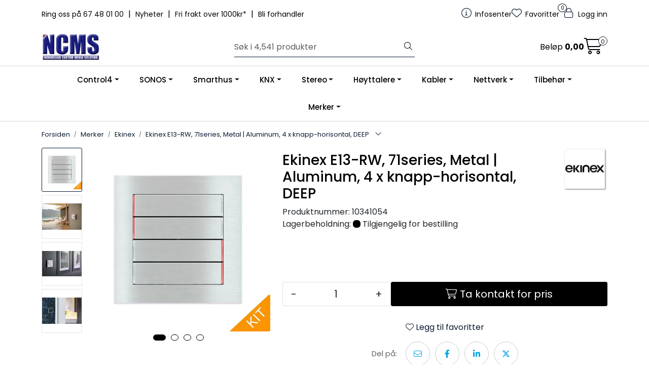

--- FILE ---
content_type: text/html; charset=UTF-8
request_url: https://www.ncms.no/ekinex-e13-rw-71series-metal-aluminum-4-x-knapp-horisontal-deep
body_size: 22550
content:
<!DOCTYPE html>
<html lang="nb" data-bs-theme="light">
<head>
             
<!-- START /modules/meta -->
<title>Ekinex E12, 71series, Aluminium, 4 x knapp-horisontal, DEEP</title>
<meta name="generator" content="Gurusoft Ecommerce">
<meta name="viewport" content="width=device-width, initial-scale=1.0">
<meta http-equiv="content-type" content="text/html; charset=UTF-8">
<meta http-equiv="X-UA-Compatible" content="IE=edge">

<meta name="description" content="Ekinex 1-, 2- or 4-fold KNX pushbutton (max. 8 independent functions) with integrated room temperature controller.">

<meta name="robots" content="index,follow">


<meta name="google" content="notranslate">

<meta property="og:site_name" content="NCMS">
<meta property="og:title" content="Ekinex E12, 71series, Aluminium, 4 x knapp-horisontal, DEEP">
<meta property="og:type" content="product">
<meta property="og:description" content="Ekinex 1-, 2- or 4-fold KNX pushbutton (max. 8 independent functions) with integrated room temperature controller.">
<meta property="og:image" content="https://res.cloudinary.com/ncms-webportal-b2b/image/upload/f_auto,q_auto/v1742303305/p_10341054_default_1">
<meta property="og:image:url" content="https://res.cloudinary.com/ncms-webportal-b2b/image/upload/f_auto,q_auto/v1742303305/p_10341054_default_1">
<meta property="og:image:secure_url" content="https://res.cloudinary.com/ncms-webportal-b2b/image/upload/f_auto,q_auto/v1742303305/p_10341054_default_1">

<!-- END /modules/meta -->

             
<!-- START /modules/includes-head -->

         
<!-- START /modules/components/favicon -->

<link rel="icon" type="image/png" href="/themes/images/blank.png.png">
<link rel="apple-touch-icon" href="/themes/images/blank.png.png">

<!-- END /modules/components/favicon -->



             
<!-- START /modules/components/includes-head-cookie-information -->

    <script id="CookieConsent" type="text/javascript" src="https://policy.app.cookieinformation.com/uc.js" data-culture="NB" data-gcm-version="2.0"></script>
    <script>window.addEventListener('CookieInformationConsentGiven',function(event){if(CookieInformation.getConsentGivenFor('cookie_cat_marketing')){window.dataLayer=window.dataLayer||[];dataLayer.push({"ecomm_prodid":"10341054","ecomm_pagetype":"product"});(function(w,d,s,l,i){w[l]=w[l]||[];w[l].push({'gtm.start':new Date().getTime(),event:'gtm.js'});var f=d.getElementsByTagName(s)[0],j=d.createElement(s),dl=l!='dataLayer'?'&l='+l:'';j.async=true;j.src='//www.googletagmanager.com/gtm.js?id='+i+dl;f.parentNode.insertBefore(j,f);})(window,document,'script','dataLayer','GTM-TDXJK62');}},false);</script>

<!-- END /modules/components/includes-head-cookie-information -->

<link href="/themes/stylesheet/fontawesome/css/fontawesome.min.css?v=202509050938" rel="stylesheet preload" as="style">
<link href="/themes/stylesheet/fontawesome/css/solid.min.css?v=202509050938" rel="stylesheet preload" as="style">
<link href="/themes/stylesheet/fontawesome/css/light.min.css?v=202509050938" rel="stylesheet preload" as="style">
<link href="/themes/stylesheet/fontawesome/css/brands.min.css?v=202509050938" rel="stylesheet preload" as="style">
<link href="/themes/stylesheet/fontawesome/css/v5-font-face.min.css?v=202509050938" rel="stylesheet preload" as="style">
<link href="/themes/stylesheet/A.owlCarousel,,_owl.carousel.min.css,,qv==202509050938+stylesheet.css+fancybox,,_jquery.fancybox.min.css,Mcc.SQEwUql8l-.css.pagespeed.cf.kB8DGb-FYL.css" rel="stylesheet"/>



                        

    <style>.page-element-image,.article-element-image{img {
		width: 100%;
	}
}</style>


<!-- END /includes/stylesheet/product.vm -->
             
<!-- START /modules/includes-head-custom -->


<!-- END /modules/includes-head-custom -->

    </head>
<body><noscript><meta HTTP-EQUIV="refresh" content="0;url='https://www.ncms.no/ekinex-e13-rw-71series-metal-aluminum-4-x-knapp-horisontal-deep?PageSpeed=noscript'" /><style><!--table,div,span,font,p{display:none} --></style><div style="display:block">Please click <a href="https://www.ncms.no/ekinex-e13-rw-71series-metal-aluminum-4-x-knapp-horisontal-deep?PageSpeed=noscript">here</a> if you are not redirected within a few seconds.</div></noscript>
             
<!-- START /modules/components/skip-to-main-content -->

<a id="skip-main" class="btn btn-primary visually-hidden-focusable" href="#columns">Skip to main content</a>

<!-- END /modules/components/skip-to-main-content -->

                 <noscript><iframe src="https://www.googletagmanager.com/ns.html?id=GTM-TDXJK62" height="0" width="0" style="display:none;visibility:hidden"></iframe></noscript>

    <main id="page">

        <!--[if lt IE 7]>
        <p class="chromeframe">You are using an <strong>outdated</strong> browser. Please <a href="http://browsehappy.com/">upgrade your browser</a> or <a href="http://www.google.com/chromeframe/?redirect=true">activate Google Chrome Frame</a> to improve your experience.</p>
        <![endif]-->

                             
<!-- START /modules/components/header-sales -->


<!-- END /modules/components/header-sales -->
        
                 
<!-- START /modules/components/scroll-to-top -->

<div class="scrollToTop">
    <div id="back-text">
        <span>Til toppen</span>
    </div>

    <i class="fa-light fa-angle-up" aria-hidden="true"></i>
</div>

<!-- END /modules/components/scroll-to-top -->
                 
<!-- START /modules/components/top-menu-admin -->

<div data-ajax_target="top-admin-menu" data-entity-type="product" data-entity-id="12820" data-edit=""></div>

<!-- END /modules/components/top-menu-admin -->
                 
<!-- START /modules/components/announcement-bar -->


<!-- END /modules/components/announcement-bar -->
                 
<!-- START /modules/components/top-menu -->

<div class="d-none d-lg-block top-menu-row">
    <div class="container">
        <div class="row align-items-center">
            <div class="col-7 col-xl-6">
                <div class="top-menu-row__link-menu">
                             
<!-- START /modules/components/top-links -->

    <a href="/infosenter" target="_self">
                Ring oss på 67 48 01 00
    </a>

    	    <span class="separator">|</span>
        <a href="/productcategory?id=10427" target="_self">
                Nyheter
    </a>

    	    <span class="separator">|</span>
        <a href="/frakt-og-levering" target="_self">
                Fri frakt over 1000kr*
    </a>

    	    <span class="separator">|</span>
        <a href="/login?action=register#registerTarget" target="_self">
                Bli forhandler
    </a>

    
<!-- END /modules/components/top-links -->
                </div>
            </div>

            <div class="col-5 col-xl-6">
                <div class="top-menu-row__icon-menu">
                             
<!-- START /modules/components/locale-button-desktop -->


<!-- END /modules/components/locale-button-desktop -->
                             
<!-- START /modules/components/info-button-desktop -->

    <div class="info-button-desktop">
                <a href="infosenter">
            <i class="fa-light fa-circle-info" aria-hidden="true"></i>
            <span class="d-none d-xl-inline-block">Infosenter</span>
        </a>
    </div>

<!-- END /modules/components/info-button-desktop -->
                             
<!-- START /modules/components/favorite-button-desktop -->

    <div class="favorite-button-desktop">
        <span class="favorite-quantity" data-ajax_target="favorites-size">
                    </span>

        <a href="favorites" class="favorite-userbutton">
            <i class="fa-light fa-heart" aria-hidden="true"></i>
            <span class="d-none d-xl-inline-block">Favoritter</span>
        </a>
    </div>

<!-- END /modules/components/favorite-button-desktop -->
                             
<!-- START /modules/components/user-button-desktop -->

<div class="user-button-desktop">
			<a href="login">
			<i class="fa-light fa-lock" aria-hidden="true"></i>
			<span class="d-none d-xl-inline-block">Logg inn</span>
		</a>
	</div>

<!-- END /modules/components/user-button-desktop -->
                </div>
            </div>
        </div>
    </div>
</div>

<!-- END /modules/components/user-button-desktop -->

                 
<!-- START /modules/header -->

<header id="header" class="sticky-top">
    <div id="sticky-desktop" class="d-none d-lg-block">
                 
<!-- START /modules/components/header-desktop -->

<div id="topbar">
    <div class="desktop d-none d-lg-block">
        <div class="container">
            <div class="row align-items-center">
                <div class="col-lg-4 col-xl-4">
                             
<!-- START /modules/components/header-desktop-logo -->

<div id="logo-theme">
    <a class="d-flex" href="/"><img src="https://res.cloudinary.com/ncms-webportal-b2b/image/upload/f_auto,q_auto/v1740473424/g_logo_default_1" class="img-fluid" alt="NCMS" height="55" itemprop="logo"></a>
</div>

<!-- END /modules/components/header-desktop-logo -->
                </div>

                <div class="col-lg-5 col-xl-4">
                             
<!-- START /modules/components/header-desktop-search -->

<div class="search-bar" itemscope itemtype="http://schema.org/WebSite">
    <meta itemprop="url" content="https://www.ncms.no">
    <form action="search" method="get" accept-charset="UTF-8" itemprop="potentialAction" itemscope itemtype="http://schema.org/SearchAction">
        <meta itemprop="target" content="https://www.ncms.no/search?action=search&q={q}">
        <input type="hidden" name="action" value="search">

        <div class="input-group">
            <input type="text" name="q" placeholder="Søk i 4,541 produkter" class="suggest form-control" aria-label="Søk" required itemprop="query-input" autocomplete="off" data-action="incremental-search" data-content-target="incremental-search-desktop">
            <button class="btn button-search" type="submit" aria-label="Søk">
                <i class="fa-light fa-magnifying-glass" aria-hidden="true"></i>
                <i class="fa-light fa-spinner-third fa-spin" hidden aria-hidden="true"></i>
            </button>
        </div>
    </form>
    <div class="incremental-search-content desktop" data-content="incremental-search-desktop"></div>
</div>

<!-- END /modules/components/header-desktop-search -->
                </div>

                <div class="col-lg-3 col-xl-4">
                    <div class="basket-button-desktop">
                                 
<!-- START /modules/components/basket-button-desktop -->

<div class="large-cart">
    <div class="large-cart__price">
        Beløp
        <span class="large-cart__price-amount" data-ajax_target="basket-amount"></span>
    </div>
    <div class="large-cart__icon">
        <div class="large-cart__amount" data-ajax_target="basket-size"></div>
        <a href="basket" title="Gå til handlevogn">
            <i class="fa-light fa-cart-shopping" aria-hidden="true"></i>
        </a>
    </div>
</div>

<!-- END /modules/components/basket-button-desktop -->
                    </div>
                </div>
            </div>
        </div>
    </div>
</div>

<nav id="desktop_menu" class="navbar navbar-expand-lg">
             
<!-- START /modules/components/category-menu-desktop -->

<div class="container justify-content-center">
    <ul class="navbar-nav collapse navbar-collapse flex-wrap justify-content-center align-items-center">
                    <li class="nav-item  dropdown dropdown-xl-trigger deeper " data-category_id="10224">
                <a class="dropdown-toggle nav-link" href="control4">Control4</a>

                                    <div class="dropdown-menu dropdown-xl-content">
                        <div class="container category-sub-menu">
                                                        
                                <div class="category-sub-menu-content">
                                    <a href="smart-home-os-3" title="Smart Home OS 3">Smart Home OS 3</a>

                                                                            <ul class="category-sub-sub-menu-content">
                                                                                                                                        <li>
                                                    <a href="kontroll-pa-hele-hjemmet-control4-">Kontroll på hele hjemmet</a>
                                                </li>
                                                                                            <li>
                                                    <a href="smart-lysstyring-control4-">Smart lysstyring</a>
                                                </li>
                                                                                            <li>
                                                    <a href="ringeklokke--adgangskontroll-control4-">Ringeklokke / Adgangskontroll</a>
                                                </li>
                                                                                            <li>
                                                    <a href="hjemmekino-control4-">Hjemmekino</a>
                                                </li>
                                                                                            <li>
                                                    <a href="lyd-i-flere-rom-control4-">Lyd i flere rom</a>
                                                </li>
                                                                                            <li>
                                                    <a href="halo-fjernkontroll">HALO fjernkontroll</a>
                                                </li>
                                                                                            <li>
                                                    <a href="stemmestyring-control4-">Stemmestyring</a>
                                                </li>
                                                                                            <li>
                                                    <a href="sikkerhet-control4-">Sikkerhet</a>
                                                </li>
                                                                                            <li>
                                                    <a href="belysning-vibrant-lighting">LED-belysning</a>
                                                </li>
                                                                                    </ul>
                                                                    </div>
                            
                                <div class="category-sub-menu-content">
                                    <a href="produkter-control4-" title="Produkter (Control4)">Produkter (Control4)</a>

                                                                            <ul class="category-sub-sub-menu-content">
                                                                                                                                        <li>
                                                    <a href="controller">Kontroller</a>
                                                </li>
                                                                                            <li>
                                                    <a href="comfort">Comfort</a>
                                                </li>
                                                                                            <li>
                                                    <a href="power">Power</a>
                                                </li>
                                                                                    </ul>
                                                                    </div>
                            
                                <div class="category-sub-menu-content">
                                    <a href="lighting" title="Lighting">Lighting</a>

                                                                            <ul class="category-sub-sub-menu-content">
                                                                                                                                        <li>
                                                    <a href="wireless-lighting">Wireless Lighting</a>
                                                </li>
                                                                                            <li>
                                                    <a href="centralized-lighting">Centralized Lighting</a>
                                                </li>
                                                                                            <li>
                                                    <a href="lighting-accessories">Lighting Accessories</a>
                                                </li>
                                                                                            <li>
                                                    <a href="vibrant-lighting">Vibrant Lighting</a>
                                                </li>
                                                                                    </ul>
                                                                    </div>
                            
                                <div class="category-sub-menu-content">
                                    <a href="audio-video" title="Audio/Video">Audio/Video</a>

                                                                            <ul class="category-sub-sub-menu-content">
                                                                                                                                        <li>
                                                    <a href="amplifiers-2">Amplifiers</a>
                                                </li>
                                                                                            <li>
                                                    <a href="av-processing">AV Processing</a>
                                                </li>
                                                                                            <li>
                                                    <a href="av-switches">AV Switches</a>
                                                </li>
                                                                                            <li>
                                                    <a href="extenders-receivers">Extenders/Receivers</a>
                                                </li>
                                                                                            <li>
                                                    <a href="media-over-ip">Media over IP</a>
                                                </li>
                                                                                            <li>
                                                    <a href="miscellaneous">Miscellaneous</a>
                                                </li>
                                                                                            <li>
                                                    <a href="projection-screens">Lerret</a>
                                                </li>
                                                                                            <li>
                                                    <a href="wireless-audio">Wireless Audio</a>
                                                </li>
                                                                                            <li>
                                                    <a href="speakers">Speakers (Control4)</a>
                                                </li>
                                                                                    </ul>
                                                                    </div>
                            
                                <div class="category-sub-menu-content">
                                    <a href="security" title="Security">Security</a>

                                                                            <ul class="category-sub-sub-menu-content">
                                                                                                                                        <li>
                                                    <a href="door-station">Door Station</a>
                                                </li>
                                                                                            <li>
                                                    <a href="sensors--contact-io">Sensors & Contact IO</a>
                                                </li>
                                                                                            <li>
                                                    <a href="security-accessories">Security Accessories</a>
                                                </li>
                                                                                    </ul>
                                                                    </div>
                            
                                <div class="category-sub-menu-content">
                                    <a href="surveillance" title="Surveillance">Surveillance</a>

                                                                            <ul class="category-sub-sub-menu-content">
                                                                                                                                        <li>
                                                    <a href="ip-camera">IP Camera</a>
                                                </li>
                                                                                            <li>
                                                    <a href="nvr--encoders">NVR & Encoders</a>
                                                </li>
                                                                                            <li>
                                                    <a href="surveillance-accessories">Surveillance Accessories</a>
                                                </li>
                                                                                    </ul>
                                                                    </div>
                            
                                <div class="category-sub-menu-content">
                                    <a href="networking" title="Networking">Networking</a>

                                                                            <ul class="category-sub-sub-menu-content">
                                                                                                                                        <li>
                                                    <a href="routers">Routers</a>
                                                </li>
                                                                                            <li>
                                                    <a href="switches">Switches</a>
                                                </li>
                                                                                            <li>
                                                    <a href="wireless">Wireless</a>
                                                </li>
                                                                                            <li>
                                                    <a href="pdus">PDUs</a>
                                                </li>
                                                                                            <li>
                                                    <a href="accessories">Accessories</a>
                                                </li>
                                                                                    </ul>
                                                                    </div>
                            
                                <div class="category-sub-menu-content">
                                    <a href="mounts" title="Mounts">Mounts</a>

                                                                            <ul class="category-sub-sub-menu-content">
                                                                                                                                        <li>
                                                    <a href="veggfeste">Strong Veggfeste</a>
                                                </li>
                                                                                            <li>
                                                    <a href="veggboks">Strong Veggboks</a>
                                                </li>
                                                                                            <li>
                                                    <a href="racks">Racks</a>
                                                </li>
                                                                                    </ul>
                                                                    </div>
                            
                                <div class="category-sub-menu-content">
                                    <a href="home-communication" title="Home Communication">Home Communication</a>

                                                                            <ul class="category-sub-sub-menu-content">
                                                                                                                                        <li>
                                                    <a href="door-station">Door Station</a>
                                                </li>
                                                                                            <li>
                                                    <a href="touch-screens">Touch Screens</a>
                                                </li>
                                                                                    </ul>
                                                                    </div>
                            
                                <div class="category-sub-menu-content">
                                    <a href="interfaces" title="Interfaces">Interfaces</a>

                                                                            <ul class="category-sub-sub-menu-content">
                                                                                                                                        <li>
                                                    <a href="touch-screens">Touch Screens</a>
                                                </li>
                                                                                            <li>
                                                    <a href="remote-controls">Remote Controls</a>
                                                </li>
                                                                                            <li>
                                                    <a href="remote-control-accessories">Remote Control Accessories</a>
                                                </li>
                                                                                            <li>
                                                    <a href="touch-screen-accessories">Touch Screen Accessories</a>
                                                </li>
                                                                                    </ul>
                                                                    </div>
                                                    </div>
                    </div>
                            </li>
                    <li class="nav-item  dropdown dropdown-xl-trigger deeper " data-category_id="10545">
                <a class="dropdown-toggle nav-link" href="sonos">SONOS</a>

                                    <div class="dropdown-menu dropdown-xl-content">
                        <div class="container category-sub-menu">
                                                        
                                <div class="category-sub-menu-content">
                                    <a href="sonos-hoyttalere" title="SONOS Høyttalere">SONOS Høyttalere</a>

                                                                    </div>
                            
                                <div class="category-sub-menu-content">
                                    <a href="sonos-hjemmekino" title="SONOS Hjemmekino">SONOS Hjemmekino</a>

                                                                    </div>
                            
                                <div class="category-sub-menu-content">
                                    <a href="sonos-komponenter" title="SONOS Komponenter">SONOS Komponenter</a>

                                                                    </div>
                            
                                <div class="category-sub-menu-content">
                                    <a href="sonos-profesjonell" title="SONOS Profesjonell">SONOS Profesjonell</a>

                                                                    </div>
                            
                                <div class="category-sub-menu-content">
                                    <a href="sonos-by-sonance" title="SONOS by Sonance">SONOS by Sonance</a>

                                                                    </div>
                            
                                <div class="category-sub-menu-content">
                                    <a href="sonos-tilbehor" title="SONOS Tilbehør">SONOS Tilbehør</a>

                                                                    </div>
                            
                                <div class="category-sub-menu-content">
                                    <a href="sonos-ace" title="SONOS Hodetelefoner">SONOS Hodetelefoner</a>

                                                                    </div>
                                                    </div>
                    </div>
                            </li>
                    <li class="nav-item  dropdown dropdown-xl-trigger deeper " data-category_id="10011">
                <a class="dropdown-toggle nav-link" href="smarthus">Smarthus</a>

                                    <div class="dropdown-menu dropdown-xl-content">
                        <div class="container category-sub-menu">
                                                        
                                <div class="category-sub-menu-content">
                                    <a href="lyd" title="Lyd">Lyd</a>

                                                                            <ul class="category-sub-sub-menu-content">
                                                                                                                                        <li>
                                                    <a href="multirom">Multirom</a>
                                                </li>
                                                                                            <li>
                                                    <a href="chromecast-built-in">Chromecast built-in</a>
                                                </li>
                                                                                            <li>
                                                    <a href="musikkstreamer">Musikkstreamer</a>
                                                </li>
                                                                                            <li>
                                                    <a href="tradlost-1">Trådløst - Lyd</a>
                                                </li>
                                                                                    </ul>
                                                                    </div>
                            
                                <div class="category-sub-menu-content">
                                    <a href="bilde" title="Bilde">Bilde</a>

                                                                            <ul class="category-sub-sub-menu-content">
                                                                                                                                        <li>
                                                    <a href="av-over-ip">AV over IP</a>
                                                </li>
                                                                                            <li>
                                                    <a href="hdmi-bildematrise">HDMI bildematrise</a>
                                                </li>
                                                                                            <li>
                                                    <a href="hdmi-extender">HDMI extender</a>
                                                </li>
                                                                                            <li>
                                                    <a href="hdmi-switch">HDMI switch</a>
                                                </li>
                                                                                            <li>
                                                    <a href="hdmi-splitter">HDMI splitter</a>
                                                </li>
                                                                                            <li>
                                                    <a href="tv-heis">TV-heis</a>
                                                </li>
                                                                                            <li>
                                                    <a href="projection-screens">Lerret</a>
                                                </li>
                                                                                            <li>
                                                    <a href="veggfeste-tv">Veggfeste TV</a>
                                                </li>
                                                                                    </ul>
                                                                    </div>
                            
                                <div class="category-sub-menu-content">
                                    <a href="betjening" title="Betjening">Betjening</a>

                                                                            <ul class="category-sub-sub-menu-content">
                                                                                                                                        <li>
                                                    <a href="brytere">Brytere</a>
                                                </li>
                                                                                            <li>
                                                    <a href="touch-screen">Touch screen</a>
                                                </li>
                                                                                            <li>
                                                    <a href="ipad-nettbrett-feste">Nettbrett</a>
                                                </li>
                                                                                    </ul>
                                                                    </div>
                            
                                <div class="category-sub-menu-content">
                                    <a href="lys" title="Lysstyring">Lysstyring</a>

                                                                            <ul class="category-sub-sub-menu-content">
                                                                                                                                        <li>
                                                    <a href="tradlost-lys-">Trådløst</a>
                                                </li>
                                                                                            <li>
                                                    <a href="bussystemer">Bussystemer</a>
                                                </li>
                                                                                            <li>
                                                    <a href="dali">DALI</a>
                                                </li>
                                                                                            <li>
                                                    <a href="knx-3">KNX</a>
                                                </li>
                                                                                            <li>
                                                    <a href="dmx">DMX</a>
                                                </li>
                                                                                    </ul>
                                                                    </div>
                            
                                <div class="category-sub-menu-content">
                                    <a href="varme" title="Varme / Kjøling">Varme / Kjøling</a>

                                                                            <ul class="category-sub-sub-menu-content">
                                                                                                                                        <li>
                                                    <a href="elektrisk-gulvvarme">Elektrisk gulvvarme</a>
                                                </li>
                                                                                            <li>
                                                    <a href="vannbaren-varme">Vannbåren varme</a>
                                                </li>
                                                                                            <li>
                                                    <a href="kjoling">Kjøling</a>
                                                </li>
                                                                                            <li>
                                                    <a href="tilbehor-varme">Tilbehør varme / kjøling</a>
                                                </li>
                                                                                    </ul>
                                                                    </div>
                            
                                <div class="category-sub-menu-content">
                                    <a href="sikkerhet" title="Sikkerhet / Adgangskontroll">Sikkerhet / Adgangskontroll</a>

                                                                            <ul class="category-sub-sub-menu-content">
                                                                                                                                        <li>
                                                    <a href="ip-kamera">IP-kamera</a>
                                                </li>
                                                                                            <li>
                                                    <a href="opptaker-nvr-">Opptaker (NVR)</a>
                                                </li>
                                                                                            <li>
                                                    <a href="ringeklokke">Ringeklokke</a>
                                                </li>
                                                                                            <li>
                                                    <a href="bevegelsessensor">Bevegelsessensor</a>
                                                </li>
                                                                                    </ul>
                                                                    </div>
                            
                                <div class="category-sub-menu-content">
                                    <a href="gardiner" title="Solskjerming">Solskjerming</a>

                                                                            <ul class="category-sub-sub-menu-content">
                                                                                                                                        <li>
                                                    <a href="persiennestyring">Persiennestyring</a>
                                                </li>
                                                                                            <li>
                                                    <a href="qmotion">Qmotion</a>
                                                </li>
                                                                                    </ul>
                                                                    </div>
                            
                                <div class="category-sub-menu-content">
                                    <a href="installasjonsmateriell" title="Installasjonsmateriell">Installasjonsmateriell</a>

                                                                            <ul class="category-sub-sub-menu-content">
                                                                                                                                        <li>
                                                    <a href="vegguttak">Vegguttak</a>
                                                </li>
                                                                                            <li>
                                                    <a href="signal-og-hoyttalerplugger">Signal og Høyttalerplugger</a>
                                                </li>
                                                                                            <li>
                                                    <a href="installasjonskabel">Installasjonskabel</a>
                                                </li>
                                                                                            <li>
                                                    <a href="ir-produkter">IR-produkter</a>
                                                </li>
                                                                                            <li>
                                                    <a href="hdmi-kabel">HDMI-kabel</a>
                                                </li>
                                                                                    </ul>
                                                                    </div>
                            
                                <div class="category-sub-menu-content">
                                    <a href="styresystemer" title="Styresystemer">Styresystemer</a>

                                                                            <ul class="category-sub-sub-menu-content">
                                                                                                                                        <li>
                                                    <a href="control4">Control4</a>
                                                </li>
                                                                                            <li>
                                                    <a href="knx-3">KNX</a>
                                                </li>
                                                                                    </ul>
                                                                    </div>
                            
                                <div class="category-sub-menu-content">
                                    <a href="led-belysning" title="LED-belysning">LED-belysning</a>

                                                                            <ul class="category-sub-sub-menu-content">
                                                                                                                                        <li>
                                                    <a href="led-striper">LED-striper</a>
                                                </li>
                                                                                            <li>
                                                    <a href="profiler--deksler">Profiler / Deksler</a>
                                                </li>
                                                                                            <li>
                                                    <a href="tilbehor--koblinger">Tilbehør / Koblinger</a>
                                                </li>
                                                                                            <li>
                                                    <a href="styring--led-drivere">Styring / LED-drivere</a>
                                                </li>
                                                                                    </ul>
                                                                    </div>
                                                    </div>
                    </div>
                            </li>
                    <li class="nav-item  dropdown dropdown-xl-trigger deeper " data-category_id="10523">
                <a class="dropdown-toggle nav-link" href="knx-3">KNX</a>

                                    <div class="dropdown-menu dropdown-xl-content">
                        <div class="container category-sub-menu">
                                                        
                                <div class="category-sub-menu-content">
                                    <a href="systemenheter-knx-" title="Systemenheter (KNX)">Systemenheter (KNX)</a>

                                                                    </div>
                            
                                <div class="category-sub-menu-content">
                                    <a href="nettverk--grensesnitt-knx-" title="Nettverk / Grensesnitt (KNX)">Nettverk / Grensesnitt (KNX)</a>

                                                                    </div>
                            
                                <div class="category-sub-menu-content">
                                    <a href="dimmer-knx-" title="Dimmer (KNX)">Dimmer (KNX)</a>

                                                                    </div>
                            
                                <div class="category-sub-menu-content">
                                    <a href="universal-interface-knx-" title="Universal Interface (KNX)">Universal Interface (KNX)</a>

                                                                    </div>
                            
                                <div class="category-sub-menu-content">
                                    <a href="binarinngang-knx-" title="Binærinngang (KNX)">Binærinngang (KNX)</a>

                                                                    </div>
                            
                                <div class="category-sub-menu-content">
                                    <a href="binarutgang-knx-" title="Binærutgang (KNX)">Binærutgang (KNX)</a>

                                                                    </div>
                            
                                <div class="category-sub-menu-content">
                                    <a href="hvac-knx-" title="HVAC (KNX)">HVAC (KNX)</a>

                                                                    </div>
                            
                                <div class="category-sub-menu-content">
                                    <a href="sensor--bevegelsemelder-knx-" title="Sensor / Bevegelsemelder (KNX)">Sensor / Bevegelsemelder (KNX)</a>

                                                                    </div>
                            
                                <div class="category-sub-menu-content">
                                    <a href="persienne-knx-" title="Persienne (KNX)">Persienne (KNX)</a>

                                                                    </div>
                            
                                <div class="category-sub-menu-content">
                                    <a href="termostat-knx-" title="Termostat (KNX)">Termostat (KNX)</a>

                                                                    </div>
                            
                                <div class="category-sub-menu-content">
                                    <a href="bryter-knx-" title="Bryter (KNX)">Bryter (KNX)</a>

                                                                    </div>
                            
                                <div class="category-sub-menu-content">
                                    <a href="tilbehor-knx-" title="Tilbehør (KNX)">Tilbehør (KNX)</a>

                                                                    </div>
                            
                                <div class="category-sub-menu-content">
                                    <a href="kombimodul-knx-" title="Kombimodul (KNX)">Kombimodul (KNX)</a>

                                                                    </div>
                            
                                <div class="category-sub-menu-content">
                                    <a href="maler-knx-" title="Måler (KNX)">Måler (KNX)</a>

                                                                    </div>
                                                    </div>
                    </div>
                            </li>
                    <li class="nav-item  dropdown dropdown-xl-trigger deeper " data-category_id="10008">
                <a class="dropdown-toggle nav-link" href="stereo">Stereo</a>

                                    <div class="dropdown-menu dropdown-xl-content">
                        <div class="container category-sub-menu">
                                                        
                                <div class="category-sub-menu-content">
                                    <a href="forforsterker" title="Forforsterker">Forforsterker</a>

                                                                    </div>
                            
                                <div class="category-sub-menu-content">
                                    <a href="effektforsterker" title="Effektforsterker">Effektforsterker</a>

                                                                    </div>
                            
                                <div class="category-sub-menu-content">
                                    <a href="integrert" title="Integrert">Integrert</a>

                                                                    </div>
                            
                                <div class="category-sub-menu-content">
                                    <a href="dac" title="DAC">DAC</a>

                                                                    </div>
                            
                                <div class="category-sub-menu-content">
                                    <a href="streaming" title="Streaming">Streaming</a>

                                                                    </div>
                            
                                <div class="category-sub-menu-content">
                                    <a href="riaa-trinn" title="RIAA-trinn">RIAA-trinn</a>

                                                                    </div>
                                                    </div>
                    </div>
                            </li>
                    <li class="nav-item  dropdown dropdown-xl-trigger deeper " data-category_id="10009">
                <a class="dropdown-toggle nav-link" href="hoyttalere">Høyttalere</a>

                                    <div class="dropdown-menu dropdown-xl-content">
                        <div class="container category-sub-menu">
                                                        
                                <div class="category-sub-menu-content">
                                    <a href="gulvstaende" title="Gulvstående">Gulvstående</a>

                                                                    </div>
                            
                                <div class="category-sub-menu-content">
                                    <a href="kompakt-stativ" title="Kompakt / Stativ">Kompakt / Stativ</a>

                                                                    </div>
                            
                                <div class="category-sub-menu-content">
                                    <a href="lydplanke" title="Lydplanke / Center">Lydplanke / Center</a>

                                                                    </div>
                            
                                <div class="category-sub-menu-content">
                                    <a href="pa-vegg" title="På vegg">På vegg</a>

                                                                    </div>
                            
                                <div class="category-sub-menu-content">
                                    <a href="pendel" title="Pendel">Pendel</a>

                                                                    </div>
                            
                                <div class="category-sub-menu-content">
                                    <a href="subwoofer" title="Subwoofer">Subwoofer</a>

                                                                    </div>
                            
                                <div class="category-sub-menu-content">
                                    <a href="innbygging" title="Innbygging">Innbygging</a>

                                                                    </div>
                            
                                <div class="category-sub-menu-content">
                                    <a href="100v" title="Butikk / Restaurantlyd">Butikk / Restaurantlyd</a>

                                                                    </div>
                            
                                <div class="category-sub-menu-content">
                                    <a href="utendors" title="Utendørs">Utendørs</a>

                                                                    </div>
                            
                                <div class="category-sub-menu-content">
                                    <a href="tradlos-hoyttaler" title="Trådløs høyttaler">Trådløs høyttaler</a>

                                                                    </div>
                                                    </div>
                    </div>
                            </li>
                    <li class="nav-item  dropdown dropdown-xl-trigger deeper " data-category_id="10010">
                <a class="dropdown-toggle nav-link" href="kabler">Kabler</a>

                                    <div class="dropdown-menu dropdown-xl-content">
                        <div class="container category-sub-menu">
                                                        
                                <div class="category-sub-menu-content">
                                    <a href="signalkabel" title="Signalkabel">Signalkabel</a>

                                                                    </div>
                            
                                <div class="category-sub-menu-content">
                                    <a href="digitalkabel" title="Digitalkabel">Digitalkabel</a>

                                                                    </div>
                            
                                <div class="category-sub-menu-content">
                                    <a href="usb-kabel" title="USB-kabel">USB-kabel</a>

                                                                    </div>
                            
                                <div class="category-sub-menu-content">
                                    <a href="hoyttalerkabel" title="Høyttalerkabel">Høyttalerkabel</a>

                                                                    </div>
                            
                                <div class="category-sub-menu-content">
                                    <a href="hdmi-kabel" title="HDMI-kabel">HDMI-kabel</a>

                                                                    </div>
                            
                                <div class="category-sub-menu-content">
                                    <a href="hodetelefonkabel" title="Hodetelefonkabel">Hodetelefonkabel</a>

                                                                    </div>
                            
                                <div class="category-sub-menu-content">
                                    <a href="tonearmkabel" title="Tonearmkabel">Tonearmkabel</a>

                                                                    </div>
                            
                                <div class="category-sub-menu-content">
                                    <a href="subwooferkabel" title="Subwooferkabel">Subwooferkabel</a>

                                                                    </div>
                            
                                <div class="category-sub-menu-content">
                                    <a href="stromkabel" title="Strømkabel">Strømkabel</a>

                                                                    </div>
                            
                                <div class="category-sub-menu-content">
                                    <a href="bananplugger-spader" title="Bananplugger & Spader">Bananplugger & Spader</a>

                                                                    </div>
                                                    </div>
                    </div>
                            </li>
                    <li class="nav-item  dropdown dropdown-xl-trigger deeper " data-category_id="10013">
                <a class="dropdown-toggle nav-link" href="wifi-nettverk">Nettverk</a>

                                    <div class="dropdown-menu dropdown-xl-content">
                        <div class="container category-sub-menu">
                                                        
                                <div class="category-sub-menu-content">
                                    <a href="router" title="Router">Router</a>

                                                                            <ul class="category-sub-sub-menu-content">
                                                                                                                                        <li>
                                                    <a href="router-1">Router &quot;Wifi & Nettverk&quot;</a>
                                                </li>
                                                                                            <li>
                                                    <a href="router-m-wifi">Router m/WiFi</a>
                                                </li>
                                                                                    </ul>
                                                                    </div>
                            
                                <div class="category-sub-menu-content">
                                    <a href="switch" title="Switch">Switch</a>

                                                                            <ul class="category-sub-sub-menu-content">
                                                                                                                                        <li>
                                                    <a href="unmanaged-1">Unmanaged</a>
                                                </li>
                                                                                            <li>
                                                    <a href="websmart">Websmart</a>
                                                </li>
                                                                                            <li>
                                                    <a href="managed-1">Managed</a>
                                                </li>
                                                                                            <li>
                                                    <a href="poe-1">PoE</a>
                                                </li>
                                                                                    </ul>
                                                                    </div>
                            
                                <div class="category-sub-menu-content">
                                    <a href="tradlost" title="Trådløst">Trådløst</a>

                                                                            <ul class="category-sub-sub-menu-content">
                                                                                                                                        <li>
                                                    <a href="aksesspunkt">Aksesspunkt</a>
                                                </li>
                                                                                            <li>
                                                    <a href="aksesspunkt-utendors-">Aksesspunkt (utendørs)</a>
                                                </li>
                                                                                            <li>
                                                    <a href="router-m-wifi">Router m/WiFi</a>
                                                </li>
                                                                                    </ul>
                                                                    </div>
                            
                                <div class="category-sub-menu-content">
                                    <a href="stromskinner" title="Strømskinner">Strømskinner</a>

                                                                            <ul class="category-sub-sub-menu-content">
                                                                                                                                        <li>
                                                    <a href="ip-styrt-stromskinne-pdu-">IP-styrt Strømskinne (PDU)</a>
                                                </li>
                                                                                    </ul>
                                                                    </div>
                            
                                <div class="category-sub-menu-content">
                                    <a href="ovrc" title="OvrC">OvrC</a>

                                                                            <ul class="category-sub-sub-menu-content">
                                                                                                                                        <li>
                                                    <a href="ovrc-pro">OvrC Pro</a>
                                                </li>
                                                                                            <li>
                                                    <a href="ovrc-home">OvrC Home</a>
                                                </li>
                                                                                            <li>
                                                    <a href="ovrc-ecosystem">OvrC Ecosystem</a>
                                                </li>
                                                                                    </ul>
                                                                    </div>
                                                    </div>
                    </div>
                            </li>
                    <li class="nav-item  dropdown dropdown-xl-trigger deeper " data-category_id="10022">
                <a class="dropdown-toggle nav-link" href="tilbehor">Tilbehør</a>

                                    <div class="dropdown-menu dropdown-xl-content">
                        <div class="container category-sub-menu">
                                                        
                                <div class="category-sub-menu-content">
                                    <a href="veggfeste-tv" title="Veggfeste TV">Veggfeste TV</a>

                                                                            <ul class="category-sub-sub-menu-content">
                                                                                                                                        <li>
                                                    <a href="manuelt-veggfeste">Uttrekkbart veggfeste</a>
                                                </li>
                                                                                            <li>
                                                    <a href="motorisert-veggfeste">Motorisert veggfeste</a>
                                                </li>
                                                                                            <li>
                                                    <a href="veggfeste-1">Veggfeste (fast)</a>
                                                </li>
                                                                                    </ul>
                                                                    </div>
                            
                                <div class="category-sub-menu-content">
                                    <a href="tv-heis" title="TV-heis">TV-heis</a>

                                                                            <ul class="category-sub-sub-menu-content">
                                                                                                                                        <li>
                                                    <a href="opp-fra-mobel">Opp fra møbel</a>
                                                </li>
                                                                                            <li>
                                                    <a href="ned-fra-tak">Ned fra tak</a>
                                                </li>
                                                                                            <li>
                                                    <a href="opp-fra-gulv">Opp fra gulv</a>
                                                </li>
                                                                                            <li>
                                                    <a href="ut-fra-vegg">Ut fra vegg</a>
                                                </li>
                                                                                            <li>
                                                    <a href="projektorheis">Projektorheis</a>
                                                </li>
                                                                                            <li>
                                                    <a href="future-automation-bevegelige-paneler">Bevegelige paneler</a>
                                                </li>
                                                                                    </ul>
                                                                    </div>
                            
                                <div class="category-sub-menu-content">
                                    <a href="ipad-nettbrett-feste" title="Nettbrett">Nettbrett</a>

                                                                            <ul class="category-sub-sub-menu-content">
                                                                                                                                        <li>
                                                    <a href="ipad-veggmontert">iPad</a>
                                                </li>
                                                                                            <li>
                                                    <a href="samsung-nettbrett-feste">Samsung</a>
                                                </li>
                                                                                    </ul>
                                                                    </div>
                            
                                <div class="category-sub-menu-content">
                                    <a href="racks" title="Racks">Racks</a>

                                                                            <ul class="category-sub-sub-menu-content">
                                                                                                                                        <li>
                                                    <a href="rack-1">Rack</a>
                                                </li>
                                                                                            <li>
                                                    <a href="rack-accessories">Rack Accessories</a>
                                                </li>
                                                                                            <li>
                                                    <a href="tilbehor-til-sonos">Rack tilbehør til Sonos</a>
                                                </li>
                                                                                    </ul>
                                                                    </div>
                            
                                <div class="category-sub-menu-content">
                                    <a href="projection-screens" title="Lerret">Lerret</a>

                                                                            <ul class="category-sub-sub-menu-content">
                                                                                                                                        <li>
                                                    <a href="lerret-rammespent-">Lerret (Rammespent)</a>
                                                </li>
                                                                                    </ul>
                                                                    </div>
                            
                                <div class="category-sub-menu-content">
                                    <a href="installasjonsmateriell" title="Installasjonsmateriell">Installasjonsmateriell</a>

                                                                            <ul class="category-sub-sub-menu-content">
                                                                                                                                        <li>
                                                    <a href="vegguttak">Vegguttak</a>
                                                </li>
                                                                                            <li>
                                                    <a href="signal-og-hoyttalerplugger">Signal og Høyttalerplugger</a>
                                                </li>
                                                                                            <li>
                                                    <a href="installasjonskabel">Installasjonskabel</a>
                                                </li>
                                                                                            <li>
                                                    <a href="ir-produkter">IR-produkter</a>
                                                </li>
                                                                                            <li>
                                                    <a href="hdmi-kabel">HDMI-kabel</a>
                                                </li>
                                                                                    </ul>
                                                                    </div>
                            
                                <div class="category-sub-menu-content">
                                    <a href="lydpakker" title="Lydpakker">Lydpakker</a>

                                                                    </div>
                                                    </div>
                    </div>
                            </li>
                    <li class="nav-item  dropdown dropdown-xl-trigger deeper " data-category_id="10189">
                <a class="dropdown-toggle nav-link" href="merker-1">Merker</a>

                                    <div class="dropdown-menu dropdown-xl-content">
                        <div class="container category-sub-menu">
                                                        
                                <div class="category-sub-menu-content">
                                    <a href="araknis" title="Araknis">Araknis</a>

                                                                            <ul class="category-sub-sub-menu-content">
                                                                                                                                        <li>
                                                    <a href="araknis-access-points">Access Points</a>
                                                </li>
                                                                                            <li>
                                                    <a href="araknis-routers">Routers</a>
                                                </li>
                                                                                            <li>
                                                    <a href="araknis-switches">Switches</a>
                                                </li>
                                                                                            <li>
                                                    <a href="araknis-araknis-ovrc">Araknis+OvrC</a>
                                                </li>
                                                                                    </ul>
                                                                    </div>
                            
                                <div class="category-sub-menu-content">
                                    <a href="binary" title="Binary">Binary</a>

                                                                            <ul class="category-sub-sub-menu-content">
                                                                                                                                        <li>
                                                    <a href="binary-av-over-ip-moip-">Binary AV over IP (MOIP)</a>
                                                </li>
                                                                                            <li>
                                                    <a href="binary-hdmi-switch">Binary HDMI switch</a>
                                                </li>
                                                                                            <li>
                                                    <a href="binary-hdmi-extender">Binary HDMI extender</a>
                                                </li>
                                                                                            <li>
                                                    <a href="tilbehor-binary-">Binary tilbehør</a>
                                                </li>
                                                                                            <li>
                                                    <a href="binary-hdmi-kabler">Binary HDMI kabler</a>
                                                </li>
                                                                                    </ul>
                                                                    </div>
                            
                                <div class="category-sub-menu-content">
                                    <a href="secoboxx" title="B-System">B-System</a>

                                                                    </div>
                            
                                <div class="category-sub-menu-content">
                                    <a href="clark-synthesis_2" title="Clark Synthesis">Clark Synthesis</a>

                                                                            <ul class="category-sub-sub-menu-content">
                                                                                                                                        <li>
                                                    <a href="clark-romperister">Clark Romperister</a>
                                                </li>
                                                                                            <li>
                                                    <a href="clark-undervannslyd">Clark Undervannslyd</a>
                                                </li>
                                                                                            <li>
                                                    <a href="clark-taktil-lyd-horselshemmede-">Clark Taktil lyd (hørselshemmede)</a>
                                                </li>
                                                                                            <li>
                                                    <a href="clark-tilbehor">Clark Synthesis tilbehør</a>
                                                </li>
                                                                                    </ul>
                                                                    </div>
                            
                                <div class="category-sub-menu-content">
                                    <a href="control4" title="Control4">Control4</a>

                                                                            <ul class="category-sub-sub-menu-content">
                                                                                                                                        <li>
                                                    <a href="smart-home-os-3">Smart Home OS 3</a>
                                                </li>
                                                                                            <li>
                                                    <a href="produkter-control4-">Produkter (Control4)</a>
                                                </li>
                                                                                            <li>
                                                    <a href="lighting">Lighting</a>
                                                </li>
                                                                                            <li>
                                                    <a href="audio-video">Audio/Video</a>
                                                </li>
                                                                                            <li>
                                                    <a href="security">Security</a>
                                                </li>
                                                                                            <li>
                                                    <a href="surveillance">Surveillance</a>
                                                </li>
                                                                                            <li>
                                                    <a href="networking">Networking</a>
                                                </li>
                                                                                            <li>
                                                    <a href="mounts">Mounts</a>
                                                </li>
                                                                                            <li>
                                                    <a href="home-communication">Home Communication</a>
                                                </li>
                                                                                            <li>
                                                    <a href="interfaces">Interfaces</a>
                                                </li>
                                                                                    </ul>
                                                                    </div>
                            
                                <div class="category-sub-menu-content">
                                    <a href="displine" title="Displine">Displine</a>

                                                                            <ul class="category-sub-sub-menu-content">
                                                                                                                                        <li>
                                                    <a href="companion-wall-home">Companion wall home</a>
                                                </li>
                                                                                            <li>
                                                    <a href="dame-wall-home">Dame wall home</a>
                                                </li>
                                                                                            <li>
                                                    <a href="companion-wall-2-0">Companion Wall</a>
                                                </li>
                                                                                            <li>
                                                    <a href="dame-wall-2-0">Dame Wall</a>
                                                </li>
                                                                                            <li>
                                                    <a href="samsung-nettbrett-feste">Samsung</a>
                                                </li>
                                                                                    </ul>
                                                                    </div>
                            
                                <div class="category-sub-menu-content">
                                    <a href="dragonfly" title="Dragonfly">Dragonfly</a>

                                                                            <ul class="category-sub-sub-menu-content">
                                                                                                                                        <li>
                                                    <a href="lerret-rammespent-">Lerret (Rammespent)</a>
                                                </li>
                                                                                    </ul>
                                                                    </div>
                            
                                <div class="category-sub-menu-content">
                                    <a href="ekinex" title="Ekinex">Ekinex</a>

                                                                            <ul class="category-sub-sub-menu-content">
                                                                                                                                        <li>
                                                    <a href="ekinex-signum">Signum</a>
                                                </li>
                                                                                            <li>
                                                    <a href="ekinex-ff-serien">FF-serien</a>
                                                </li>
                                                                                            <li>
                                                    <a href="ekinex-71-series">71-series</a>
                                                </li>
                                                                                            <li>
                                                    <a href="20venti-serien">20venti serien</a>
                                                </li>
                                                                                            <li>
                                                    <a href="del-go-serien">delégo serien</a>
                                                </li>
                                                                                            <li>
                                                    <a href="ekinex-knx-bus">KNX bus</a>
                                                </li>
                                                                                            <li>
                                                    <a href="ekinex-tech">Installasjonsfilmer</a>
                                                </li>
                                                                                    </ul>
                                                                    </div>
                            
                                <div class="category-sub-menu-content">
                                    <a href="episode" title="Episode">Episode</a>

                                                                            <ul class="category-sub-sub-menu-content">
                                                                                                                                        <li>
                                                    <a href="lcr-episode-">LCR (Episode)</a>
                                                </li>
                                                                                            <li>
                                                    <a href="surround-episode-">Surround (Episode)</a>
                                                </li>
                                                                                            <li>
                                                    <a href="outdoor-episode-">Outdoor (Episode)</a>
                                                </li>
                                                                                            <li>
                                                    <a href="standard-episode-">Standard (Episode)</a>
                                                </li>
                                                                                            <li>
                                                    <a href="point-episode-">Point (Episode)</a>
                                                </li>
                                                                                            <li>
                                                    <a href="commercial-episode-">Commercial (Episode)</a>
                                                </li>
                                                                                            <li>
                                                    <a href="amplifiers-episode-">Amplifiers (Episode)</a>
                                                </li>
                                                                                            <li>
                                                    <a href="tilbehor-episode-">Tilbehør (Episode)</a>
                                                </li>
                                                                                            <li>
                                                    <a href="home-theater-episode-">Home Theater (Episode)</a>
                                                </li>
                                                                                            <li>
                                                    <a href="core-episode-">Episode CORE serie</a>
                                                </li>
                                                                                    </ul>
                                                                    </div>
                            
                                <div class="category-sub-menu-content">
                                    <a href="ethereal" title="Ethereal">Ethereal</a>

                                                                            <ul class="category-sub-sub-menu-content">
                                                                                                                                        <li>
                                                    <a href="ethereal-hoyttalerkabel">ETHEREAL høyttalerkabel</a>
                                                </li>
                                                                                            <li>
                                                    <a href="ethereal-vegguttak">ETHEREAL Vegguttak</a>
                                                </li>
                                                                                            <li>
                                                    <a href="ethereal-elektronikk">Ethereal Elektronikk</a>
                                                </li>
                                                                                    </ul>
                                                                    </div>
                            
                                <div class="category-sub-menu-content">
                                    <a href="faradite" title="Faradite">Faradite</a>

                                                                            <ul class="category-sub-sub-menu-content">
                                                                                                                                        <li>
                                                    <a href="motion-sensor-360">Motion Sensor 360</a>
                                                </li>
                                                                                            <li>
                                                    <a href="knx-tech-tips">Faradite KNX Tech tips</a>
                                                </li>
                                                                                    </ul>
                                                                    </div>
                            
                                <div class="category-sub-menu-content">
                                    <a href="future-automation" title="Future Automation">Future Automation</a>

                                                                            <ul class="category-sub-sub-menu-content">
                                                                                                                                        <li>
                                                    <a href="future-automation-smart-vifte-kontroll">FA Smart vifte kontroll</a>
                                                </li>
                                                                                            <li>
                                                    <a href="future-automation-universalt-hoyttalerfeste-for-tv">FA Universalt høyttalerfeste for TV</a>
                                                </li>
                                                                                            <li>
                                                    <a href="future-automation-tv-fester-for-gulv-og-bord">FA TV-fester for gulv og bord</a>
                                                </li>
                                                                                            <li>
                                                    <a href="future-automation-tv-takheiser">FA TV Takheiser</a>
                                                </li>
                                                                                            <li>
                                                    <a href="future-automation-tv-heiser">FA TV-Heiser</a>
                                                </li>
                                                                                            <li>
                                                    <a href="future-automation-tv-takfeste">FA TV takfeste</a>
                                                </li>
                                                                                            <li>
                                                    <a href="future-automation-tv-veggfeste">FA TV veggfeste</a>
                                                </li>
                                                                                            <li>
                                                    <a href="fa-veggbokser">FA veggbokser</a>
                                                </li>
                                                                                    </ul>
                                                                    </div>
                            
                                <div class="category-sub-menu-content">
                                    <a href="gallo-acoustics_3" title="Gallo Acoustics">Gallo Acoustics</a>

                                                                            <ul class="category-sub-sub-menu-content">
                                                                                                                                        <li>
                                                    <a href="gallo-acoustics-profile-1">Gallo Acoustics PROFILE</a>
                                                </li>
                                                                                            <li>
                                                    <a href="gallo-acoustics-micro">Gallo Acoustics MICRO</a>
                                                </li>
                                                                                            <li>
                                                    <a href="gallo-acoustics-micro-se">Gallo Acoustics Micro SE</a>
                                                </li>
                                                                                            <li>
                                                    <a href="gallo-acoustics-a-diva-1">Gallo Acoustics A'Diva</a>
                                                </li>
                                                                                            <li>
                                                    <a href="gallo-acoustics-a-diva-se-1">Gallo Acoustics A'Diva SE</a>
                                                </li>
                                                                                            <li>
                                                    <a href="gallo-acoustics-droplet-1">Gallo Acoustics Droplet</a>
                                                </li>
                                                                                            <li>
                                                    <a href="gallo-acoustics-subwoofer-1">Gallo Acoustics Subwoofer</a>
                                                </li>
                                                                                            <li>
                                                    <a href="gallo-acoustics-tilbehor">Gallo Acoustics tilbehør</a>
                                                </li>
                                                                                            <li>
                                                    <a href="gallo-acoustics--strada-2">Gallo Acoustics - Strada 2</a>
                                                </li>
                                                                                            <li>
                                                    <a href="gallo-acoustics--habitat">Gallo Acoustics - Habitat</a>
                                                </li>
                                                                                    </ul>
                                                                    </div>
                            
                                <div class="category-sub-menu-content">
                                    <a href="heatmiser" title="Heatmiser">Heatmiser</a>

                                                                            <ul class="category-sub-sub-menu-content">
                                                                                                                                        <li>
                                                    <a href="heatmiser-elektrisk-gulvvarme">HEATMISER Elektrisk gulvvarme</a>
                                                </li>
                                                                                            <li>
                                                    <a href="heatmiser-vannbaren-varme">HEATMISER Vannbåren varme</a>
                                                </li>
                                                                                            <li>
                                                    <a href="heatmiser-tilbehor">HEATMISER Tilbehør</a>
                                                </li>
                                                                                    </ul>
                                                                    </div>
                            
                                <div class="category-sub-menu-content">
                                    <a href="integra" title="Integra">Integra</a>

                                                                            <ul class="category-sub-sub-menu-content">
                                                                                                                                        <li>
                                                    <a href="integra-receiver">Receiver</a>
                                                </li>
                                                                                            <li>
                                                    <a href="integra-effektforsterker">Effektforsterker</a>
                                                </li>
                                                                                    </ul>
                                                                    </div>
                            
                                <div class="category-sub-menu-content">
                                    <a href="iport-1" title="iPort">iPort</a>

                                                                            <ul class="category-sub-sub-menu-content">
                                                                                                                                        <li>
                                                    <a href="iport-luxe">iPort Luxe</a>
                                                </li>
                                                                                            <li>
                                                    <a href="iport-surface-mount">iPort Surface Mount</a>
                                                </li>
                                                                                            <li>
                                                    <a href="iport-connect-pro">iPort Connect Pro</a>
                                                </li>
                                                                                            <li>
                                                    <a href="iport-connect-case">iPort Connect Case</a>
                                                </li>
                                                                                            <li>
                                                    <a href="iport-legacy">iPort Legacy</a>
                                                </li>
                                                                                    </ul>
                                                                    </div>
                            
                                <div class="category-sub-menu-content">
                                    <a href="james-loudspeaker" title="James Loudspeaker">James Loudspeaker</a>

                                                                            <ul class="category-sub-sub-menu-content">
                                                                                                                                        <li>
                                                    <a href="sa-small-aperture">SA Small Aperture</a>
                                                </li>
                                                                                            <li>
                                                    <a href="james-loudspeaker-soundbars">James Loudspeaker SoundBars</a>
                                                </li>
                                                                                            <li>
                                                    <a href="powerpipe-subwoofers">PowerPipe Subwoofers</a>
                                                </li>
                                                                                            <li>
                                                    <a href="james-video">James Loudspeaker installasjonsfilmer</a>
                                                </li>
                                                                                            <li>
                                                    <a href="james-by-sonance-mavericks-serie">James by Sonance MAVERICKS serie</a>
                                                </li>
                                                                                    </ul>
                                                                    </div>
                            
                                <div class="category-sub-menu-content">
                                    <a href="key-digital" title="Key Digital">Key Digital</a>

                                                                            <ul class="category-sub-sub-menu-content">
                                                                                                                                        <li>
                                                    <a href="key-digital-av-over-ip">AV over IP</a>
                                                </li>
                                                                                            <li>
                                                    <a href="key-digital-hdmi-extender">HDMI extender</a>
                                                </li>
                                                                                            <li>
                                                    <a href="key-digital-hdmi-splitter">HDMI splitter</a>
                                                </li>
                                                                                            <li>
                                                    <a href="key-digital-hdmi-bildematrise">HDMI bildematrise</a>
                                                </li>
                                                                                            <li>
                                                    <a href="key-digital-hdmi-switch">HDMI switch</a>
                                                </li>
                                                                                            <li>
                                                    <a href="key-digital-hdmi-edid-fix-og-forsterker">HDMI EDID fix og forsterker</a>
                                                </li>
                                                                                            <li>
                                                    <a href="key-digital-hdmi-kabler">HDMI kabler</a>
                                                </li>
                                                                                            <li>
                                                    <a href="key-digital-presentation-solutions">Presentation Solutions</a>
                                                </li>
                                                                                    </ul>
                                                                    </div>
                            
                                <div class="category-sub-menu-content">
                                    <a href="kimber-kable" title="Kimber Kable">Kimber Kable</a>

                                                                            <ul class="category-sub-sub-menu-content">
                                                                                                                                        <li>
                                                    <a href="naked">Naked</a>
                                                </li>
                                                                                            <li>
                                                    <a href="select">Kimber Kable Select</a>
                                                </li>
                                                                                            <li>
                                                    <a href="carbon">Carbon</a>
                                                </li>
                                                                                            <li>
                                                    <a href="summit">Summit</a>
                                                </li>
                                                                                            <li>
                                                    <a href="ascent">Ascent</a>
                                                </li>
                                                                                            <li>
                                                    <a href="base">Base</a>
                                                </li>
                                                                                            <li>
                                                    <a href="axios">Axios</a>
                                                </li>
                                                                                            <li>
                                                    <a href="specialty">Specialty</a>
                                                </li>
                                                                                            <li>
                                                    <a href="classic">Classic</a>
                                                </li>
                                                                                            <li>
                                                    <a href="outlet-demokabler">Kimber Kable DEMO kabler ...</a>
                                                </li>
                                                                                    </ul>
                                                                    </div>
                            
                                <div class="category-sub-menu-content">
                                    <a href="klh-audio" title="KLH Audio">KLH Audio</a>

                                                                            <ul class="category-sub-sub-menu-content">
                                                                                                                                        <li>
                                                    <a href="klh-model-three">KLH Model Three</a>
                                                </li>
                                                                                            <li>
                                                    <a href="klh-model-five">KLH Model Five</a>
                                                </li>
                                                                                            <li>
                                                    <a href="klh-model-seven">KLH Model Seven</a>
                                                </li>
                                                                                    </ul>
                                                                    </div>
                            
                                <div class="category-sub-menu-content">
                                    <a href="luma-ny" title="Luma">Luma</a>

                                                                            <ul class="category-sub-sub-menu-content">
                                                                                                                                        <li>
                                                    <a href="luma-ip-kamera">Luma IP-kamera</a>
                                                </li>
                                                                                            <li>
                                                    <a href="luma-nvr-opptak--lagring">Luma NVR opptak / lagring</a>
                                                </li>
                                                                                            <li>
                                                    <a href="luma-tilbehor">Luma Tilbehør</a>
                                                </li>
                                                                                    </ul>
                                                                    </div>
                            
                                <div class="category-sub-menu-content">
                                    <a href="ovrc" title="OvrC">OvrC</a>

                                                                            <ul class="category-sub-sub-menu-content">
                                                                                                                                        <li>
                                                    <a href="ovrc-pro">OvrC Pro</a>
                                                </li>
                                                                                            <li>
                                                    <a href="ovrc-home">OvrC Home</a>
                                                </li>
                                                                                            <li>
                                                    <a href="ovrc-ecosystem">OvrC Ecosystem</a>
                                                </li>
                                                                                    </ul>
                                                                    </div>
                            
                                <div class="category-sub-menu-content">
                                    <a href="parasound" title="Parasound">Parasound</a>

                                                                            <ul class="category-sub-sub-menu-content">
                                                                                                                                        <li>
                                                    <a href="halo">HALO</a>
                                                </li>
                                                                                            <li>
                                                    <a href="parasound-zonemaster">ZoneMaster</a>
                                                </li>
                                                                                            <li>
                                                    <a href="parasound-z-custom">Zcustom</a>
                                                </li>
                                                                                            <li>
                                                    <a href="parasound-newclassic">NewClassic</a>
                                                </li>
                                                                                    </ul>
                                                                    </div>
                            
                                <div class="category-sub-menu-content">
                                    <a href="planet-waves" title="Planet Waves">Planet Waves</a>

                                                                    </div>
                            
                                <div class="category-sub-menu-content">
                                    <a href="qmotion" title="Qmotion">Qmotion</a>

                                                                    </div>
                            
                                <div class="category-sub-menu-content">
                                    <a href="sanus" title="Sanus">Sanus</a>

                                                                            <ul class="category-sub-sub-menu-content">
                                                                                                                                        <li>
                                                    <a href="tilbehor-til-sonos">Rack tilbehør til Sonos</a>
                                                </li>
                                                                                    </ul>
                                                                    </div>
                            
                                <div class="category-sub-menu-content">
                                    <a href="sonance" title="SONANCE">SONANCE</a>

                                                                            <ul class="category-sub-sub-menu-content">
                                                                                                                                        <li>
                                                    <a href="sonance-invisible">Invisible serien</a>
                                                </li>
                                                                                            <li>
                                                    <a href="sonance-vx-serien">Sonance VX serien</a>
                                                </li>
                                                                                            <li>
                                                    <a href="sonance-surround-sound">SONANCE SURROUND SOUND</a>
                                                </li>
                                                                                            <li>
                                                    <a href="sonance-outdoor">Sonance Outdoor</a>
                                                </li>
                                                                                            <li>
                                                    <a href="sonance-mariner-mx-1">Sonance Mariner MX</a>
                                                </li>
                                                                                            <li>
                                                    <a href="sonance-extreme-serien">Sonance VX Extreme serie</a>
                                                </li>
                                                                                            <li>
                                                    <a href="sonance-garden-serie">Sonance Garden serie</a>
                                                </li>
                                                                                            <li>
                                                    <a href="sonance-electronics">Sonance Electronics</a>
                                                </li>
                                                                                            <li>
                                                    <a href="sonance-tilbehor">SONANCE Tilbehør</a>
                                                </li>
                                                                                    </ul>
                                                                    </div>
                            
                                <div class="category-sub-menu-content">
                                    <a href="sonos" title="SONOS">SONOS</a>

                                                                            <ul class="category-sub-sub-menu-content">
                                                                                                                                        <li>
                                                    <a href="sonos-hoyttalere">SONOS Høyttalere</a>
                                                </li>
                                                                                            <li>
                                                    <a href="sonos-hjemmekino">SONOS Hjemmekino</a>
                                                </li>
                                                                                            <li>
                                                    <a href="sonos-komponenter">SONOS Komponenter</a>
                                                </li>
                                                                                            <li>
                                                    <a href="sonos-profesjonell">SONOS Profesjonell</a>
                                                </li>
                                                                                            <li>
                                                    <a href="sonos-by-sonance">SONOS by Sonance</a>
                                                </li>
                                                                                            <li>
                                                    <a href="sonos-tilbehor">SONOS Tilbehør</a>
                                                </li>
                                                                                            <li>
                                                    <a href="sonos-ace">SONOS Hodetelefoner</a>
                                                </li>
                                                                                    </ul>
                                                                    </div>
                            
                                <div class="category-sub-menu-content">
                                    <a href="strong" title="Strong">Strong</a>

                                                                            <ul class="category-sub-sub-menu-content">
                                                                                                                                        <li>
                                                    <a href="rack">Strong Rack</a>
                                                </li>
                                                                                            <li>
                                                    <a href="veggfeste">Strong Veggfeste</a>
                                                </li>
                                                                                            <li>
                                                    <a href="veggboks">Strong Veggboks</a>
                                                </li>
                                                                                            <li>
                                                    <a href="tilbehor-1">Strong Tilbehør</a>
                                                </li>
                                                                                    </ul>
                                                                    </div>
                            
                                <div class="category-sub-menu-content">
                                    <a href="triad" title="Triad">Triad</a>

                                                                            <ul class="category-sub-sub-menu-content">
                                                                                                                                        <li>
                                                    <a href="pdx-serien">PDX serien</a>
                                                </li>
                                                                                            <li>
                                                    <a href="amplifiers-1">Amplifiers</a>
                                                </li>
                                                                                            <li>
                                                    <a href="outdoor-1">Outdoor (Triad)</a>
                                                </li>
                                                                                            <li>
                                                    <a href="atmos">Atmos (Triad)</a>
                                                </li>
                                                                                            <li>
                                                    <a href="surrounds">Surrounds (Triad)</a>
                                                </li>
                                                                                            <li>
                                                    <a href="soundbars">Soundbars (Triad)</a>
                                                </li>
                                                                                            <li>
                                                    <a href="lcr">LCR (Triad)</a>
                                                </li>
                                                                                            <li>
                                                    <a href="satellites">Satellites (Triad)</a>
                                                </li>
                                                                                            <li>
                                                    <a href="minimonitors">MiniMonitors (Triad)</a>
                                                </li>
                                                                                            <li>
                                                    <a href="monitors">Monitors (Triad)</a>
                                                </li>
                                                                                            <li>
                                                    <a href="subwoofers">Subwoofers (Triad)</a>
                                                </li>
                                                                                    </ul>
                                                                    </div>
                            
                                <div class="category-sub-menu-content">
                                    <a href="tyba" title="Tyba">Tyba</a>

                                                                    </div>
                            
                                <div class="category-sub-menu-content">
                                    <a href="wall-smart" title="Wall-Smart">Wall-Smart</a>

                                                                            <ul class="category-sub-sub-menu-content">
                                                                                                                                        <li>
                                                    <a href="wall-smart--control4">Wall-Smart - Control4</a>
                                                </li>
                                                                                            <li>
                                                    <a href="wall-smart--araknis">Wall-Smart - Araknis</a>
                                                </li>
                                                                                            <li>
                                                    <a href="apple">Wall-Smart - Apple</a>
                                                </li>
                                                                                            <li>
                                                    <a href="wall-smart--sonos">Wall-Smart - Sonos</a>
                                                </li>
                                                                                            <li>
                                                    <a href="wall-smart--for-access-points">Wall-Smart - For Access Points</a>
                                                </li>
                                                                                            <li>
                                                    <a href="wall-smart--div-merker">Wall-Smart til universell innbyggings kit </a>
                                                </li>
                                                                                            <li>
                                                    <a href="wall-smart--crestron">Wall-Smart - Crestron</a>
                                                </li>
                                                                                    </ul>
                                                                    </div>
                            
                                <div class="category-sub-menu-content">
                                    <a href="wattbox" title="WattBox">WattBox</a>

                                                                    </div>
                            
                                <div class="category-sub-menu-content">
                                    <a href="wattgate" title="Wattgate">Wattgate</a>

                                                                            <ul class="category-sub-sub-menu-content">
                                                                                                                                        <li>
                                                    <a href="wg-evolution">EVOLUTION AUDIO GRADE</a>
                                                </li>
                                                                                            <li>
                                                    <a href="vm-classic">CLASSIC AUDIO GRADE</a>
                                                </li>
                                                                                    </ul>
                                                                    </div>
                            
                                <div class="category-sub-menu-content">
                                    <a href="wbt" title="WBT">WBT</a>

                                                                            <ul class="category-sub-sub-menu-content">
                                                                                                                                        <li>
                                                    <a href="wbt-rca-plugger">WBT RCA-plugger</a>
                                                </li>
                                                                                            <li>
                                                    <a href="wbt-hoyttalerplugger">WBT høyttalerplugger</a>
                                                </li>
                                                                                            <li>
                                                    <a href="wbt-tilbehor">WBT tilbehør</a>
                                                </li>
                                                                                            <li>
                                                    <a href="wbt-hoyttalerterminaler">WBT Høyttalerterminaler</a>
                                                </li>
                                                                                    </ul>
                                                                    </div>
                            
                                <div class="category-sub-menu-content">
                                    <a href="wirepath" title="Wirepath">Wirepath</a>

                                                                            <ul class="category-sub-sub-menu-content">
                                                                                                                                        <li>
                                                    <a href="veggskap-nettverk-">Veggskap (Nettverk)</a>
                                                </li>
                                                                                            <li>
                                                    <a href="wp-plugger">WP Plugger</a>
                                                </li>
                                                                                    </ul>
                                                                    </div>
                                                    </div>
                    </div>
                            </li>
            </ul>
</div>

<!-- END /modules/components/category-menu-desktop -->
</nav>

<!-- END /modules/components/category-menu-desktop -->
    </div>

    <div id="sticky-mobile" class="d-lg-none">
                 
<!-- START /modules/components/header-mobile -->

<div class="navbar-header">
    <div class="navbar-row mobile-nav-logo-container">
        <div class="m-float-left">
            <button type="button" class="btn nav-button" onclick="gca.toggleOffCanvasMenu('left')">
                <span class="sr-only">Toggle navigation</span>
                <i class="fa-light fa-bars fa-lg" aria-hidden="true"></i>
            </button>

                    </div>

                 
<!-- START /modules/components/header-mobile-logo -->

<div class="m-logo">
    <a class="d-flex" href="/"><img src="https://res.cloudinary.com/ncms-webportal-b2b/image/upload/f_auto,q_auto/v1740473424/g_logo_default_1" class="img-fluid" alt="NCMS" height="50" itemprop="logo"></a>
</div>

<!-- END /modules/components/header-mobile-logo -->

        <div class="m-float-right">
            <div class="m-cart">
                         
<!-- START /modules/components/basket-button-mobile -->

<a href="basket" class="btn nav-button" title="Handlevogn">
    <span class="basket-quantity" data-ajax_target="basket-size">
            </span>
    <i class="fa-light fa-shopping-cart fa-lg nav-icon" aria-hidden="true"></i>
</a>

<!-- END /modules/components/basket-button-mobile -->
            </div>
            <div class="m-right-menu-toggle">
                         
<!-- START /modules/components/user-button-mobile -->

<button type="button" class="btn nav-button" onclick="gca.toggleOffCanvasMenu('right')">
    <span class="sr-only">Toggle navigation</span>
    <i class="fa-light fa-user-cog fa-lg" aria-hidden="true"></i>
</button>

<!-- END /modules/components/user-button-mobile -->
            </div>
        </div>
    </div>

    <div class="navbar-row mobile-search-container">
                 
<!-- START /modules/components/header-mobile-search -->

<div class="m-search">
    <form action="search" method="get" accept-charset="UTF-8">
        <input type="hidden" name="action" value="search">

        <div class="input-group">
            <input type="search" name="q" placeholder="Søk i 4,541 produkter" class="suggest form-control" aria-label="Søk" required autocomplete="off" data-action="incremental-search" data-content-target="incremental-search-mobile">
            <button class="btn nav-button button-search" type="submit" aria-label="Søk">
                <i class="fa-light fa-magnifying-glass" aria-hidden="true"></i>
                <i class="fa-light fa-spinner-third fa-spin" hidden aria-hidden="true"></i>
            </button>
        </div>
    </form>
    <div class="incremental-search-content mobile" data-content="incremental-search-mobile"></div>
</div>

<!-- END /modules/components/header-mobile-search -->
    </div>
</div>

<!-- END /modules/components/header-mobile-search -->

    </div>
</header>

<!-- END /modules/components/header-mobile-search -->

                 
<!-- START /modules/components/notification-header -->


<div id="sys-notification">
    <div id="notifications">
        
            </div>
</div>

<!-- END /modules/components/notification-header -->

        <section id="columns" class="default-columns">
            <!-- START product.vm -->



    
                     
<!-- START /modules/product -->



    
    
                
                
            <div id="content" class="product product-template-3 " itemscope itemtype="https://schema.org/Product">
                                    <div class="container">
                        <div class="row">
                            <div class="col-12">
                                <div data-ajax_trigger="breadcrumbs" class="breadcrumbs">
                                                                    </div>
                            </div>
                        </div>
                    </div>
                
                                    
                                                
                        <div class="container">
                            <div class="row " id="row_1">
                                                                                                                                            <div class="col-xl-5 ">
                                        <div class="product-element product-element-gallery   " data-product-element="gallery">
                                                         
<!-- START /modules/components/template-product-gallery -->

<div id="productGalleryWrapper" class="left" data-thumb-position="left">
             
<!-- START /modules/components/product-gallery-placeholder -->

<div id="main-carousel" class="owl-carousel left owl-loaded owl-drag" data-slider-id="1">
    <div class="owl-stage-outer">
        <div class="owl-stage">
            <div class="owl-item active w-100">
                <div class="item">
                    <a>
                        
    <picture class="d-flex mw-100">
        <source media="(max-width: 420px)" srcset="https://res.cloudinary.com/ncms-webportal-b2b/image/upload/w_350,h_350,c_limit,f_auto,q_auto/v1742303305/p_10341054_default_1">
        <img src="https://res.cloudinary.com/ncms-webportal-b2b/image/upload/w_650,h_650,c_limit,f_auto,q_auto/v1742303305/p_10341054_default_1" alt="Ekinex E13-RW, 71series, Metal | Aluminum, 4 x knapp-horisontal, DEEP" class="img-fluid img-thumbnail " itemprop="image" width="650" height="650" decoding="async">
    </picture>
                    </a>
                </div>
            </div>
        </div>
    </div>
</div>

<!-- END /modules/components/product-gallery-placeholder -->
</div>

<!-- END /modules/components/product-gallery-placeholder -->
                                        </div>
                                    </div>
                                                                                                                                            <div class="col-xl-7 ">
                                        <div class="product-element product-element-info   " data-product-element="info">
                                                         
<!-- START /modules/components/template-product-info -->

<div id="productInfo">
    <div id="productInfoWrapper" data-product-element="general">
                 
<!-- START /modules/components/product-info -->


<div class="row">
    <div class="col-lg-10 col-12">
                <h1 class="h3" itemprop="name">Ekinex E13-RW, 71series, Metal | Aluminum, 4 x knapp-horisontal, DEEP</h1>

        <div class="description">
            <div class="product-sku">
                <span>Produktnummer:</span> <span itemprop="sku">10341054</span><br>
            </div>

            
                                    
                            <div class="product-stock">
                    <span class="availability">Lagerbeholdning:</span>
                    <span data-stock-trigger="detail" data-stock-id="12820"></span>
                </div>
                    </div>
    </div>

                <div class="col-lg-2 col-12">
                        
            <img src="https://res.cloudinary.com/ncms-webportal-b2b/image/upload/w_200,h_200,c_limit,f_auto,q_auto/v1580995173/v_2447_default_1" class="img-fluid d-none d-lg-block" itemprop="manufacturer" alt="Ekinex" height="200" width="200">

                    </div>
    
            <div itemprop="brand" itemscope itemtype="http://schema.org/Brand">
            <meta itemprop="name" content="Ekinex">
        </div>
    </div>

<div data-price-trigger="detail" data-price-id="12820" class="product-detail-price" itemprop="offers" itemscope itemtype="http://schema.org/AggregateOffer">
    <span class="price-old" data-type="old"></span>
        <span class="price-new" data-type="current"></span>
        <div class="savings">
        <span class="saving" data-type="saving" data-saving-text="Spar" data-saving-suffix="kr"></span>
        <span class="price-discount" data-type="discount"></span>
    </div>
        <meta data-type="currency" itemprop="priceCurrency" content="">

            <span class="mva" data-type="vatDesc">inkl. mva.</span>
    </div>

<!-- END /modules/components/product-info -->
    </div>

    
            <div id="productActionWrapper" data-product-element="actions">
                     
<!-- START /modules/components/product-actions -->

<div class="product-extra" data-itag="12820_op2e9">
    <div class="amount-btns ">
                 
<!-- START /modules/components/product-actions-qty -->

    <div class="product-detail">
        <div class="input-group inline-borderless">
            <button type="button" class="btn btn-outline-light text-dark decreaseQty">-</button>
            <input type="text" class="form-control text-center btn-outline-light text-dark" value="1" aria-label="Antall" data-qty-id="12820" data-qty-multiple="1.0" data-qty-step="1.0">
            <button type="button" class="btn btn-outline-light text-dark  increaseQty ">+</button>
        </div>
    </div>

<!-- END /modules/components/product-actions-qty -->

                                 
<!-- START /modules/components/product-action-add-to-basket -->


    
                             
                        <a href="/ta-kontakt-for-pris" class="col-12 btn button-cart find-dealer">
            <i class="fa-light fa-cart-shopping"></i>
            <span>Ta kontakt for pris</span>
        </a>
            
<!-- END /modules/components/product-action-add-to-basket -->
            </div>

            <button type="button" class="col-12 mt-4 btn btn-light wishlist" onclick="gca.toggleFavorites(12820);" data-favorite-id="12820" data-favorite-state="false" data-favorite-type="detail" data-title-add="Legg til favoritter" data-title-remove="Fjern fra favoritter">
            <i class="fa-light fa-heart favorite" aria-hidden="true"></i>
            <i class="fa-solid fa-heart favorite" aria-hidden="true"></i>
            <span>Legg til favoritter</span>
        </button>
    
    </div>

<!-- END /modules/components/product-action-add-to-basket -->
        </div>
    
    <div id="productIngressWrapper" data-product-element="ingress">
                 
<!-- START /modules/components/product-ingress -->

<div class="product-share-buttons">
            
<!-- START /modules/components/ncms-share-buttons.vm -->


<div class="share-buttons">
    <div class="links sharing-links">
        <span>Del på:</span>

        <a href="mailto:info@ncms.no?subject=Ekinex E13-RW, 71series, Metal | Aluminum, 4 x knapp-horisontal, DEEP&body=The 4-fold pushbutton of Ekinex® 71 series commands loads on/off switching, controls the dimming of lighting devices, controls motor drives for shutters or executes any other programmable command and control function.%0D%0A%0D%0ALenke: https://www.ncms.no/ekinex-e13-rw-71series-metal-aluminum-4-x-knapp-horisontal-deep">
            <i class="fa-light fa-envelope social-media-links"></i>
        </a>

        <a href="https://www.facebook.com/share.php?u=https://www.ncms.no/ekinex-e13-rw-71series-metal-aluminum-4-x-knapp-horisontal-deep" target="_blank">
            <i class="fa-brands fa-facebook-f social-media-links"></i>
        </a>

        <a href="https://www.linkedin.com/shareArticle?url=https://www.ncms.no/ekinex-e13-rw-71series-metal-aluminum-4-x-knapp-horisontal-deep" target="_blank">
            <i class="fa-brands fa-linkedin-in social-media-links"></i>
        </a>

        <a href="https://www.x.com/share?url=https://www.ncms.no/ekinex-e13-rw-71series-metal-aluminum-4-x-knapp-horisontal-deep" target="_blank">
            <i class="fa-brands fa-x-twitter social-media-links"></i>
        </a>
    </div>
</div>
</div>


<p>The 4-fold pushbutton of Ekinex® 71 series commands loads on/off switching, controls the dimming of lighting devices, controls motor drives for shutters or executes any other programmable command and control function.</p>

<!-- END /modules/components/ncms-share-buttons.vm -->
    </div>
</div>

<!-- END /modules/components/ncms-share-buttons.vm -->
                                        </div>
                                    </div>
                                                            </div>
                        </div>
                    
                                                
                        <div class="container">
                            <div class="row " id="row_2">
                                                                                                                                            <div class="col-xl-12 ">
                                        <div class="product-element product-element-tabs   " data-product-element="tabs">
                                                         
<!-- START /modules/components/template-product-tabs -->

<div id="productTabsWrapper">
             
<!-- START /modules/components/product-tabs -->

<ul class="nav nav-pills justify-content-center gap-xl-4 gap-2" id="product-tab-nav" role="tablist">
    <li class="nav-item">
        <a role="tab" class="btn btn-outline-primary active" href="#tab-description" data-bs-toggle="tab">Beskrivelse</a>
    </li>

    
    </ul>

<div class="tab-content" id="product-tab-content" data-role="tabpanel">
        <div id="tab-description" class="tab-pane fade show active">
        <div itemprop="description">
            <section>
<p>KIT inneholder følgende:</p>

<table border="1" cellpadding="1" cellspacing="1" style="width: 1000px;">
	<tbody>
		<tr>
			<td> 1 x</td>
			<td> 10363814</td>
			<td> EK-TAQE-1-NF</td>
			<td> Square adapter ('NF/Deep)</td>
		</tr>
		<tr>
			<td> 1 x</td>
			<td> 10303415</td>
			<td> EK-SMQ-71-1</td>
			<td> Square mounting support</td>
		</tr>
		<tr>
			<td> 1 x</td>
			<td> 10363807</td>
			<td> EK-E13-TP-RW</td>
			<td> Pushbutton with thermostat - LED Red/White</td>
		</tr>
		<tr>
			<td> 1 x</td>
			<td> 10341109</td>
			<td> EK-T4R-GBQ</td>
			<td> Pack of 4 rectangular horizontal rockers 60x15 mm - Metal | Aluminum</td>
		</tr>
		<tr>
			<td> 1 x</td>
			<td> 10303124</td>
			<td> EK-DQS-GBQ</td>
			<td> Deep square plate (60x60 mm window) - Metal | Aluminum</td>
		</tr>
	</tbody>
</table>
</section>

        </div>
    </div>

    
    </div>

<!-- END /modules/components/product-tabs -->

</div>

<!-- END /modules/components/product-tabs -->
                                        </div>
                                    </div>
                                                            </div>
                        </div>
                    
                                                
                        <div class="container">
                            <div class="row " id="row_3">
                                                                                                                                            <div class="col-xl-12 ">
                                        <div class="product-element product-element-related-products   " data-product-element="related-products">
                                                         
<!-- START /modules/components/template-product-related-products -->






<div id="relatedProducts" class="no-margin-bottom">
    </div>

<!-- END /modules/components/template-product-related-products -->
                                        </div>
                                    </div>
                                                            </div>
                        </div>
                    
                                                
                        <div class="container">
                            <div class="row " id="row_4">
                                                                                                                                            <div class="col-xl-12 ">
                                        <div class="product-element product-element-recommended-products   " data-product-element="recommended-products">
                                                         
<!-- START /modules/components/template-product-recommended-products -->






<div id="recommendedProducts" class="no-margin-bottom">
    </div>

<!-- END /modules/components/template-product-recommended-products -->
                                        </div>
                                    </div>
                                                            </div>
                        </div>
                    
                                                
                        <div class="container">
                            <div class="row " id="row_5">
                                                                                                                                            <div class="col-xl-12 ">
                                        <div class="product-element product-element-alternative-products   " data-product-element="alternative-products">
                                                         
<!-- START /modules/components/template-product-alternative-products -->






<div id="alternativeProducts" class="no-margin-bottom">
    </div>

<!-- END /modules/components/template-product-alternative-products -->
                                        </div>
                                    </div>
                                                            </div>
                        </div>
                                                </div>
            
                                            

<!-- END /modules/components/template-product-alternative-products -->

    
            
        
    
<!-- STOP product.vm -->
        </section>
    </main>

             
<!-- START /modules/footer -->



<footer id="footer">
    <div class="footer-top">
        <div class="footer-center">
                            
                                    
                                                
                        <div class="container">
                            <div class="row " id="footer_row_1">
                                                                                                                                                                                <div class="col-xl-8 ">
                                        <div class="footer-element footer-element-image-custom   ">
                                                         
<!-- START /modules/components/template-static-image-custom -->


<div class="element-image-custom contain " style="--image-custom-object-fit:contain;  ">
    
    
    
        
                
        <img src="https://res.cloudinary.com/ncms-webportal-b2b/image/upload/f_auto,q_auto/v1743529038/g_UhXPZDou_UhXPZDou_1" class="img-fluid img-thumbnail" alt="" height="498" width="3499">
    
    
    </div>

<!-- END /modules/components/template-static-image-custom -->
                                        </div>
                                    </div>
                                                                                                                                                                                <div class="col-xl-3 offset-xl-1 ">
                                        <div class="footer-element footer-element-image-custom   ">
                                                         
<!-- START /modules/components/template-static-image-custom -->


<div class="element-image-custom contain " style="--image-custom-object-fit:contain;  ">
    
    
    
        
                
        <img src="https://res.cloudinary.com/ncms-webportal-b2b/image/upload/f_auto,q_auto/v1743529222/g_OU3Tu4IK_OU3Tu4IK_1" class="img-fluid img-thumbnail" alt="" height="392" width="2000">
    
    
    </div>

<!-- END /modules/components/template-static-image-custom -->
                                        </div>
                                    </div>
                                                            </div>
                        </div>
                    
                                                
                        <div class="container">
                            <div class="row " id="footer_row_2">
                                                                                                                                                                                                                    <div class="col-xl-12 ">
                                        <div class="footer-element footer-element-line   ">
                                                         
<!-- START /modules/components/template-layout-line -->



     
<hr class="element-line" style="--line-margin-desktop:24px;--line-margin-mobile:24px;--line-height:1px;--line-border-style:none;--line-background-color:#ced4da;">

<!-- END /modules/components/template-layout-line -->
                                        </div>
                                    </div>
                                                            </div>
                        </div>
                    
                                                
                        <div class="container">
                            <div class="row " id="footer_row_3">
                                                                                                                                                                                <div class="col-xl-12 ">
                                        <div class="footer-element footer-element-wysiwyg   ">
                                                         
<!-- START /modules/components/template-static-wysiwyg -->



<div class="element-wysiwyg " style="
    --wysiwyg-text-color:rgb(255, 255, 255);
    --wysiwyg-background-color:;
                ">
    <div class="layoutmanager">
<div class="container-fluid layout-container">
<div class="row layout-row">
<div class="col-md-7 layout-column">
<div class="layout-column-one layout-column-editable">
<p><strong>Nyhetsmail</strong><br/>
Vi sender regelmessig ut info til v&aring;re kunder om nye produkter, omtaler, tester, rapporter fra messer og informasjon om nye produsenter</p>

<p><a class="btn btn-lg " href="/nyhetsmail" style="color:#000000;background-color:#ffffff;">Meld deg p&aring; her! </a></p>
</div>
</div>

<div class="col-md-3 layout-column">
<div class="layout-column-two layout-column-editable">
<p>&nbsp;</p>
</div>
</div>

<div class="col-md-1 layout-column">
<div class="layout-column-three layout-column-editable">
<p><br/>
<a href="https://www.instagram.com/ncms_as/" target="_blank"><img alt="" class="img-fluid img-thumbnail" src="https://res.cloudinary.com/ncms-webportal-b2b/image/upload/d_standard_placeholder.png,f_auto,q_auto/v1616070998/g_dFXWdEPv_dFXWdEPv_1" style="width: 50px; height: 50px;"/></a></p>
</div>
</div>

<div class="col-md-1 layout-column">
<div class="layout-column-four layout-column-editable">
<p><br/>
<a href="https://www.facebook.com/ncms.as" target="_blank"><img alt="" class="img-fluid img-thumbnail" src="https://res.cloudinary.com/ncms-webportal-b2b/image/upload/d_standard_placeholder.png,f_auto,q_auto/v1616070595/g_ZGxqt4Vr_ZGxqt4Vr_1" style="width: 50px; height: 50px;"/></a></p>
</div>
</div>
</div>
</div>
</div>

</div>

<!-- END /modules/components/template-static-wysiwyg -->
                                        </div>
                                    </div>
                                                            </div>
                        </div>
                    
                                                
                        <div class="container">
                            <div class="row " id="footer_row_4">
                                                                                                                                                                                <div class="col-xl-4 d-none d-sm-block d-sm-none d-md-block d-md-none d-lg-block d-lg-none d-xl-block ">
                                        <div class="footer-element footer-element-wysiwyg   ">
                                                         
<!-- START /modules/components/template-static-wysiwyg -->



<div class="element-wysiwyg " style="
    --wysiwyg-text-color:rgb(255, 255, 255);
    --wysiwyg-background-color:;
                ">
    <p><strong>Norwegian Custom Media Solution as</strong><br/>
Gamle Drammensvei 107<br/>
1363 H&Oslash;VIK</p>

<p>Tlf: 67 48 01 00<br/>
e-post: info@ncms.no</p>

<p>NO 985 374 295 MVA</p>

</div>

<!-- END /modules/components/template-static-wysiwyg -->
                                        </div>
                                    </div>
                                                            </div>
                        </div>
                                                        </div>

        <div id="powered">
            <div class="container">
                <div class="row">
                    <div class="inner">
                        <div class="copyright">
                            <a href="https://www.gurusoft.no/" target="_blank" rel="nofollow">Gurusoft</a>
                        </div>
                    </div>
                </div>
            </div>
        </div>
    </div>
</footer>

<!-- END /modules/components/template-static-wysiwyg -->

             
<!-- START /modules/components/off-canvas-left-menu -->

<div class="off-canvas-menu left">
    <div class="menu-nav">
        <button type="button" class="btn btn-link category-link"><i class="fa-light fa-chevron-left" aria-hidden="true"></i> Tilbake</button>
        <button type="button" class="btn-close" onclick="gca.toggleOffCanvasMenu('left')" aria-label="Lukk"></button>
    </div>

    <div id="level-1" class="sub-category-level">
        <ul role="menu" class="root-categories menu-categories">
            
                <li role="menuitem">
                    <a class="category-link" href="#" onclick="gca.openSubCategoriesLevel(10224, 1)" rel="nofollow">
                        Control4
                        <i class="fa-light fa-chevron-right"></i>                    </a>
                </li>
            
                <li role="menuitem">
                    <a class="category-link" href="#" onclick="gca.openSubCategoriesLevel(10545, 1)" rel="nofollow">
                        SONOS
                        <i class="fa-light fa-chevron-right"></i>                    </a>
                </li>
            
                <li role="menuitem">
                    <a class="category-link" href="#" onclick="gca.openSubCategoriesLevel(10011, 1)" rel="nofollow">
                        Smarthus
                        <i class="fa-light fa-chevron-right"></i>                    </a>
                </li>
            
                <li role="menuitem">
                    <a class="category-link" href="#" onclick="gca.openSubCategoriesLevel(10523, 1)" rel="nofollow">
                        KNX
                        <i class="fa-light fa-chevron-right"></i>                    </a>
                </li>
            
                <li role="menuitem">
                    <a class="category-link" href="#" onclick="gca.openSubCategoriesLevel(10008, 1)" rel="nofollow">
                        Stereo
                        <i class="fa-light fa-chevron-right"></i>                    </a>
                </li>
            
                <li role="menuitem">
                    <a class="category-link" href="#" onclick="gca.openSubCategoriesLevel(10009, 1)" rel="nofollow">
                        Høyttalere
                        <i class="fa-light fa-chevron-right"></i>                    </a>
                </li>
            
                <li role="menuitem">
                    <a class="category-link" href="#" onclick="gca.openSubCategoriesLevel(10010, 1)" rel="nofollow">
                        Kabler
                        <i class="fa-light fa-chevron-right"></i>                    </a>
                </li>
            
                <li role="menuitem">
                    <a class="category-link" href="#" onclick="gca.openSubCategoriesLevel(10013, 1)" rel="nofollow">
                        Nettverk
                        <i class="fa-light fa-chevron-right"></i>                    </a>
                </li>
            
                <li role="menuitem">
                    <a class="category-link" href="#" onclick="gca.openSubCategoriesLevel(10022, 1)" rel="nofollow">
                        Tilbehør
                        <i class="fa-light fa-chevron-right"></i>                    </a>
                </li>
            
                <li role="menuitem">
                    <a class="category-link" href="#" onclick="gca.openSubCategoriesLevel(10189, 1)" rel="nofollow">
                        Merker
                        <i class="fa-light fa-chevron-right"></i>                    </a>
                </li>
                    </ul>
    </div>
    <div id="level-2" class="sub-category-level" data-ajax_target="sub-category-level-2"></div>
    <div id="level-3" class="sub-category-level" data-ajax_target="sub-category-level-3"></div>
</div>

<!-- END /modules/components/off-canvas-left-menu -->
             
<!-- START /modules/components/off-canvas-right-menu -->



<div class="off-canvas-menu right ">
    <div class="menu-nav">
        <button type="button" class="btn-close" onclick="gca.toggleOffCanvasMenu('right')" aria-label="Lukk"></button>
    </div>

    <ul class="menu-categories" role="menu">
                 
<!-- START /modules/components/infocenter-links-mobile -->

            <li role="menuitem">
                        <a href="infosenter?mv=right" class="justify-content-between">
                <div>
                    <i class="fa-light fa-circle-info" aria-hidden="true"></i>
                    Infosenter
                </div>

                                    <i class="fa-light fa-chevron-right" aria-hidden="true"></i>
                            </a>
        </li>
    

<!-- END /modules/components/infocenter-links-mobile -->
    </ul>

            <div class="off-canvas-sections">
                     

<span class="h5">Lenker</span>
<ul class="menu-categories" role="menu">
            <li role="menuitem">
            <a href="/infosenter" target="_self">
                
                Ring oss på 67 48 01 00
            </a>
        </li>
            <li role="menuitem">
            <a href="/productcategory?id=10427" target="_self">
                
                Nyheter
            </a>
        </li>
            <li role="menuitem">
            <a href="/frakt-og-levering" target="_self">
                
                Fri frakt over 1000kr*
            </a>
        </li>
            <li role="menuitem">
            <a href="/login?action=register#registerTarget" target="_self">
                
                Bli forhandler
            </a>
        </li>
    </ul>

<!-- END /modules/components/top-links-mobile -->
        </div>
    
    
            <ul class="favorites menu-categories mt-4" role="menu" data-ajax_target="user-favorite-button">
                     
<!-- START /modules/components/favorite-button-mobile -->

<li role="menuitem">
    <a href="favorites"><i class="fa-light fa-heart" aria-hidden="true"></i> Favoritter (<span data-ajax_target="favorites-size"></span>)</a>
</li>

<!-- END /modules/components/favorite-button-mobile -->
        </ul>
    
    <div class="off-canvas-sections">
        <span class="h5">Min side</span>
        <ul class="menu-categories" role="menu" data-ajax_target="user-button-links">
                    </ul>
    </div>
</div>

<!-- END /modules/components/favorite-button-mobile -->

    <div class="off-canvas-overlay " onclick="gca.hideOffCanvasMenues()"></div>
             
<!-- START /modules/components/page-loader -->

<div id="page-loader" hidden>
    <i class="fa-light fa-spinner-third fa-spin"></i>
</div>

<!-- END /modules/components/page-loader -->

                 
<!-- START /modules/includes-footer -->

<script src="/themes/javascript/jquery/jquery-3.6.1.min.js,qv=202509050938.pagespeed.jm.9QZjzretGh.js"></script>
<script>//<![CDATA[
!function(factory){"use strict";"function"==typeof define&&define.amd?define(["jquery"],factory):"object"==typeof module&&module.exports?module.exports=factory(require("jquery")):jQuery&&!jQuery.fn.hoverIntent&&factory(jQuery)}(function($){"use strict";function track(ev){cX=ev.pageX,cY=ev.pageY}var cX,cY,_cfg={interval:100,sensitivity:6,timeout:0},INSTANCE_COUNT=0,compare=function(ev,$el,s,cfg){if(Math.sqrt((s.pX-cX)*(s.pX-cX)+(s.pY-cY)*(s.pY-cY))<cfg.sensitivity)return $el.off(s.event,track),delete s.timeoutId,s.isActive=!0,ev.pageX=cX,ev.pageY=cY,delete s.pX,delete s.pY,cfg.over.apply($el[0],[ev]);s.pX=cX,s.pY=cY,s.timeoutId=setTimeout(function(){compare(ev,$el,s,cfg)},cfg.interval)};$.fn.hoverIntent=function(handlerIn,handlerOut,selector){var instanceId=INSTANCE_COUNT++,cfg=$.extend({},_cfg);$.isPlainObject(handlerIn)?(cfg=$.extend(cfg,handlerIn),$.isFunction(cfg.out)||(cfg.out=cfg.over)):cfg=$.isFunction(handlerOut)?$.extend(cfg,{over:handlerIn,out:handlerOut,selector:selector}):$.extend(cfg,{over:handlerIn,out:handlerIn,selector:handlerOut});function handleHover(e){var ev=$.extend({},e),$el=$(this),hoverIntentData=$el.data("hoverIntent");hoverIntentData||$el.data("hoverIntent",hoverIntentData={});var state=hoverIntentData[instanceId];state||(hoverIntentData[instanceId]=state={id:instanceId}),state.timeoutId&&(state.timeoutId=clearTimeout(state.timeoutId));var mousemove=state.event="mousemove.hoverIntent.hoverIntent"+instanceId;if("mouseenter"===e.type){if(state.isActive)return;state.pX=ev.pageX,state.pY=ev.pageY,$el.off(mousemove,track).on(mousemove,track),state.timeoutId=setTimeout(function(){compare(ev,$el,state,cfg)},cfg.interval)}else{if(!state.isActive)return;$el.off(mousemove,track),state.timeoutId=setTimeout(function(){!function(ev,$el,s,out){var data=$el.data("hoverIntent");data&&delete data[s.id],out.apply($el[0],[ev])}(ev,$el,state,cfg.out)},cfg.timeout)}}return this.on({"mouseenter.hoverIntent":handleHover,"mouseleave.hoverIntent":handleHover},cfg.selector)}});
//]]></script>
<script src="/themes/javascript/bootstrap.bundle.min.js,qv=202509050938.pagespeed.ce.a69X8leWwz.js"></script>
<script src="/themes/javascript/jquery/jquery.validate.min.js,qv=202509050938.pagespeed.jm.yDB-19wSeS.js"></script>
<script src="/themes/javascript/gca.func.global.js,qv=202509050938.pagespeed.ce.Qz8WV01eR9.js"></script>
<script src="/themes/javascript/gca.func.search.js,qv=202509050938.pagespeed.ce.0KM9lAcNN1.js"></script>
<script>//<![CDATA[
const header={};let target=$('#header:not(.always-show)');let didScroll;let lastScrollTop=0;let delta=5;let navbarHeight=target.outerHeight();let scrollAnimationElements=document.getElementsByClassName('scroll-animation');let furthestScrolledPosition=0;let ticking=false;header.hasScrolled=function(){let st=$(window).scrollTop();if(Math.abs(lastScrollTop-st)<=delta)return;if(st>0)$(target).addClass('is-sticky');else $(target).removeClass('is-sticky');if(st>lastScrollTop&&st>navbarHeight){lastScrollTop=st;$(target).removeClass('nav-down').addClass('nav-up');new Search().hideIncrementalResults();}else{if(st+$(window).height()<$(document).height()){$(target).removeClass('nav-up').addClass('nav-down');}}lastScrollTop=st;}
setInterval(function(){if(didScroll){header.hasScrolled();didScroll=false;}},250);document.addEventListener('scroll',function(e){didScroll=true;});let announcementTexts=$('#announcement-bar > .announcement').hide();let announcmentsCount=0;if(announcementTexts.length>1){(function cycle(){announcementTexts.eq(announcmentsCount).fadeIn(500).delay(5000).fadeOut(500,cycle);announcmentsCount=++announcmentsCount%announcementTexts.length;})();}else if(announcementTexts.length===1){announcementTexts.show();}function scrollFade(){for(let index=0;index<scrollAnimationElements.length;index++){let element=scrollAnimationElements[index];let elementBox=element.getBoundingClientRect();let fadeInPoint=window.innerHeight;if(elementBox.top<=fadeInPoint)element.classList.add('scroll-animation-visible');}}document.addEventListener('DOMContentLoaded',function(){scrollFade();});document.addEventListener('scroll',function(e){if(furthestScrolledPosition<window.scrollY)furthestScrolledPosition=window.scrollY;if(!ticking){window.requestAnimationFrame(function(){scrollFade(furthestScrolledPosition);ticking=false;});ticking=true;}});
//]]></script>
<script src="/themes/javascript/gca.func.override.js,qv=202509050938.pagespeed.ce.DpmOQQPlQt.js"></script>
<script>//<![CDATA[
const gca=new Gca();gca.loadAdminMenu();gca.loadUserButtonLinks();gca.loadBasketSize();gca.loadBasketAmount();gca.loadRecentProducts();gca.loadProductData();gca.loadFavoritesStuff();gca.loadMenu();gca.loadPostCodeInputs();gca.loadCookieButton();gca.scrollToTop();gca.setupAddToBasketEvents();gca.setupProductClickEvents();gca.pushProductListsToGoogle();gca.showLocationDesktop();gca.showLocationTopMenu();gca.checkNotifications();$(document).ready(function(){gca.executeCustomFunctions();});window.addEventListener('keydown',gca.handleFirstTab);new Search().setupIncrementalSearchEvent();
//]]></script>

                    <script src="/themes/javascript/owlCarousel/owl.carousel.min.js,qv=202509050938.pagespeed.jm.iD9BtIsBTL.js"></script>
<script src="/themes/javascript/owlCarousel/owl.carousel.thumbs.min.js,qv=202509050938.pagespeed.jm.kTYwP1vXC_.js"></script>
<script src="/themes/javascript/fancybox/jquery.fancybox.min.js,qv=202509050938.pagespeed.jm.fae-3qWw07.js"></script>
<script>
    class ProductBase {
        thumbnailsPosition = "";

        updateThumbnailsPosition() {
            const thumbPosition = $("#productGalleryWrapper").data("thumb-position");
            if (thumbPosition !== undefined && thumbPosition.length > 0) {
                this.thumbnailsPosition = thumbPosition;
            }
        }

        loadCarousel() {
            let carousel      = $("#main-carousel");
            let thumbCarousel = $("#thumbs-carousel");
            let duration      = 500;
            let itemQty       = carousel.find(".item").length;

            carousel.on({"initialized.owl.carousel": function() {$(".owl-thumb-item").fadeIn();}})
                    .owlCarousel({
                        loop: itemQty > 1,
                        thumbs: true,
                        thumbsPrerendered: true,
                        items: 1,
                        video: true,
                        center: true,
                        nav: true,
                        startPosition: 0,
                        lazyLoad: true,
                        navText: ["<i class=\"fa-light fa-3x fa-chevron-left\"></i>","<i class=\"fa-light fa-3x fa-chevron-right\"></i>"]
                    }).on('changed.owl.carousel', syncThumbsCarousel);

            thumbCarousel.on({"initialized.owl.carousel": function(e) {
                    let thumbnailCurrentItem =  $(e.target).find(".owl-thumb-item").eq(this._current);
                    thumbnailCurrentItem.addClass('synced');
                }
            }).owlCarousel({
                stagePadding: 12,
                nav: false,
                dots: false,
                touchDrag: this.thumbnailsPosition !== "left",
                mouseDrag: this.thumbnailsPosition !== "left",
                responsive: {
                    0 : {
                        items: 4
                    },
                    768 : {
                        items: 7
                    }
                }
            }).on({
                'click': function(e) {
                    e.preventDefault();
                    let itemIndex =  $(e.target).parents(".owl-item").index();
                    carousel.data('owl.carousel').to(itemIndex, duration, true);
                },
                'changed.owl.carousel': function(el) {
                    carousel.data('owl.carousel').to(el.item.index, duration, true);
                }
            });

            function syncThumbsCarousel(el) {
                $(this).find(".owl-video-wrapper iframe").remove();

                let thumbnailCurrentItem = thumbCarousel.find(".owl-thumb-item").removeClass("active synced").eq(el.page.index);
                thumbnailCurrentItem.addClass("active synced");

                thumbnailCurrentItem[0].scrollIntoView({
                    behavior: 'smooth',
                    block: 'nearest',
                    inline: 'center'
                });
            }

            carousel.find('.owl-dot').each(function(index) {
                $(this).attr('aria-label', "Slideshow " + index + 1);
            });

            carousel.find('.owl-next').each(function() {
                $(this).attr('aria-label', "Next slideshow");
            });

            carousel.find('.owl-prev').each(function() {
                $(this).attr('aria-label', "Prev slideshow");
            });

            $().fancybox({
                selector : '#main-carousel .owl-item:not(.cloned) a',
                toolbar: false,
                smallBtn: true,
                loop: true,
                image: {
                    preload: true
                },
                video: {
                    autoStart: false
                },
                youtube: {
                    autoplay: 0,
                },
                afterShow : function(instance, current) {
                    carousel.trigger("to.owl.carousel", [current.index]);
                }
            });
        }

        loadGallery(id) {
            const self = this;
            const pid  = id !== undefined ? id : 12820;

            this.updateThumbnailsPosition();
            jQuery.ajax({
                url: "/ajax?action=getProductGallery&id=" + pid  + "&thumbPosition=" + this.thumbnailsPosition,
                type: "get",
                error: function (xhr, ajaxOptions, thrownError){
                    // $("#productGalleryWrapper").remove();
                }
            }).done(function(data) {
                $("#productGalleryWrapper").html(data);
                self.loadCarousel();
            });
        }

        loadAttachments(id) {
            const pid = id !== undefined ? id : 12820;

            jQuery.ajax({
                url: "/ajax?action=getProductAttachments&id=" + pid,
                type: "get",
                statusCode: {
                    204: function() {
                        return;
                    }
                }
            }).done(function(data) {
                const htmlContent = jQuery.parseHTML(data);
                const tabToggle   = $(htmlContent).find(".tabToggle").html();
                const tabContent  = $(htmlContent).find(".tabContent").html();
                const attachments = $(htmlContent).find("#tab-attachments").html();
                if(attachments && attachments.trim().length > 0) {
                    if ($('#tab-attachments').length > 0) {
                        $("#tab-attachments").html(attachments);
                    }
                    else {
                        $("ul[role='tablist']").append(tabToggle);
                        $("div[data-role='tabpanel']").append(tabContent);
                    }

                    if ($('#template-product-attachments').length > 0) {
                        $("#template-product-attachments").html(attachments)
                    }
                }
            });
        }

        getElement(id, type, callback) {
            if (type === "variant-navigation" || type === "info") {
                callback(null);
                return;
            }

            jQuery.ajax({
                url: "/ajax?action=getProductElement&id=" + id + "&type=" + type,
                type: "get"
            }).done(function(data) {
                callback(data.trim());
            });
        }

        renderElement(id, type) {
            const self = this;

            self.getElement(id, type, function(content) {
                if (content === undefined || content === null) {
                    return;
                }

                const htmlContent = jQuery.parseHTML(content);
                $("[data-product-element='" + type + "']").html(htmlContent);

                switch(type) {
                    case "actions":
                        gca.loadAddToBasketButtons();
                        gca.loadAddToBasketQtyButtons();
                        gca.loadFavoritesStuff();
                        break;
                    case "price":
                        gca.loadPrices();
                        break;
                    case "general":
                        gca.loadPrices();
                        gca.loadStocks();
                        break;
                    case "gallery":
                        self.loadGallery(id);
                        break;
                    case "tabs":
                        self.loadAttachments(id);
                        break;
                    case "attachments":
                        self.loadAttachments(id);
                        break;
                    case "related-products":
                    case "alternative-products":
                    case "recommended-products":
                        gca.loadPrices();
                }
            });
        }

        renderElements(id) {
            const self     = this;
            const elements = document.querySelectorAll("[data-product-element]");
            for (const element of elements) {
                const type = element.getAttribute("data-product-element");
                self.renderElement(id, type);
            }
            gca.hidePageLoader();
        }

        loadVariant(pid) {
            const self = this;

            this.updateThumbnailsPosition();
            gca.removeNotification(0);
            gca.showPageLoader();
            const thumbPosition = this.thumbnailsPosition;

            self.getElement(pid, "meta-description", function(content) {
                if (content !== undefined && content !== null && content.length > 0) {
                    const descriptionEl = $("meta[name='description']");
                    if (descriptionEl === undefined || descriptionEl.length === 0) {
                        $("head").append("<meta name='description' content='" + content + "'>");
                    }
                    else {
                        descriptionEl.attr("content", content);
                    }
                }
            });
            self.getElement(pid, "meta-keywords", function(content) {
                if (content !== undefined && content !== null && content.length > 0) {
                    const keywordsEl = $("meta[name='keywords']");
                    if (keywordsEl === undefined || keywordsEl.length === 0) {
                        $("head").append("<meta name='keywords' content='" + content + "'>");
                    }
                    else {
                        keywordsEl.attr("content", content);
                    }
                }
            });

                            self.renderElements(pid);
                gca.executeCustomFunctions();

                jQuery.ajax({
                    dataType: "html",
                    url: "/ajax?action=getVariant&pid="+pid,
                    cache: true
                }).done(function(data) {
                    const htmlContent   = jQuery.parseHTML(data);
                    const productNumber = $(htmlContent).find('div#productNumber').text();
                    const productTitle  = $(htmlContent).find('div#productTitle').text();
                    gca.pushProductViewToGoogle(productNumber, productTitle);
                });
            
            for (let i in allVariants) {
                const variant = allVariants[i];
                if (variant.id === pid) {
                    if (variant.isActive !== undefined && !variant.isActive) {
                        gca.notify("warning", "product.error.not.active", -1);
                    }
                    break;
                }
            }

            // Update edit link if admin...
            let menu = $(".top-admin-menu");
            if (menu.length > 0) {
                let link = menu.find("[data-ajax_target='entity-edit']").find("a");
                if (link === undefined || link.length === 0) {
                    link = menu.find("[data-action='edit-product']");
                }
                if (link !== undefined && link.attr("href") !== undefined) {
                    link.attr("href", link.attr("href").replace(/\bid=[^&#]+/g, "id=" + pid));
                }
            }
        }

        clickVariantValue(selectorName, optionValue) {
            const selections = {};
            const clickedEl  = $('[data-selector="' + selectorName + '"][data-option="' + optionValue + '"]');

            if (clickedEl.hasClass('disabled')) {
                this.resetNavigation();
                clickedEl.click();
            }
            else {
                // Step 1: Update options with this click..
                for (let sel1 in allSelectors) {
                    if (allSelectors.hasOwnProperty(sel1)) {
                        let selector1 = allSelectors[sel1];
                        for (let opt1 in selector1.options) {
                            if (selector1.options.hasOwnProperty(opt1)) {
                                let option1 = selector1.options[opt1];

                                // Mark clicked options as selected..
                                if (selector1.name === selectorName && option1.value === optionValue) {
                                    option1.isSelected = true;
                                }
                                else if (selector1.name === selectorName && option1.value !== optionValue) {
                                    option1.isSelected = false;
                                }

                                // Mark all options as disabled except for the selected..
                                if (!option1.isSelected) {
                                    option1.isEnabled = false;
                                }
                            }
                        }
                    }
                }

                // Step 2: Get all selected options..
                for (let sel2 in allSelectors) {
                    if (allSelectors.hasOwnProperty(sel2)) {
                        let selector2 = allSelectors[sel2];
                        for (let opt2 in selector2.options) {
                            if (selector2.options.hasOwnProperty(opt2)) {
                                let option2 = selector2.options[opt2];
                                if (option2.isSelected) {
                                    selections[selector2.name] = option2.value;
                                }
                            }
                        }
                    }
                }

                // Step 3: Start finding possible matches..
                for (let sel3 in allSelectors) {
                    if (allSelectors.hasOwnProperty(sel3)) {
                        let selector3 = allSelectors[sel3];

                        // Try to find matches on this option (combined with other selections)..
                        for (let opt3 in selector3.options) {
                            if (selector3.options.hasOwnProperty(opt3)) {
                                let option3 = selector3.options[opt3];

                                variantLoop:
                                for (let v1 in allVariants) {
                                    if (allVariants.hasOwnProperty(v1)) {
                                        let variant1 = allVariants[v1];
                                        let attributes1 = variant1.attributes;

                                        // Check other selections..
                                        for (let s1 in selections) {
                                            if (selections.hasOwnProperty(s1)) {
                                                if (s1 !== selector3.name) {
                                                    if (attributes1[s1] !== selections[s1]) {
                                                        continue variantLoop;
                                                    }
                                                }
                                            }
                                        }

                                        // Check this option..
                                        if (attributes1[selector3.name] !== option3.value) {
                                            continue;
                                        }

                                        option3.isEnabled = true;
                                    }
                                }
                            }
                        }
                    }
                }

                // Step 4: Update DOM..
                this.updateHtml();

                // Step 5: Load product if complete..
                if (Object.keys(selections).length === allSelectors.length) {
                    let productId = 0;

                    variantLoop:
                    for (let v2 in allVariants) {
                        if (allVariants.hasOwnProperty(v2)) {
                            let variant = allVariants[v2];
                            let attributes = variant.attributes;
                            for (let s2 in selections) {
                                if (selections.hasOwnProperty(s2)) {
                                    if (attributes[s2] !== selections[s2]) {
                                        continue variantLoop;
                                    }
                                }
                            }
                            productId = variant.id;
                        }
                    }
                    this.loadVariant(productId);
                }
            }
        }

        updateHtml() {
            for (let sel in allSelectors) {
                if (allSelectors.hasOwnProperty(sel)) {
                    let selector = allSelectors[sel];
                    for (let opt in selector.options) {
                        if (selector.options.hasOwnProperty(opt)) {
                            let option  = selector.options[opt];
                            let element = $('[data-selector="' + selector.name + '"][data-option="' + option.value + '"]');

                            if (option.isEnabled && !option.isSelected) {
                                element.updateOption('enabled');
                            }
                            else if (option.isEnabled && option.isSelected) {
                                element.updateOption('selected');
                            }
                            else if (!option.isEnabled) {
                                element.updateOption('disabled');
                            }
                        }
                    }
                }
            }
        }

        resetNavigation() {
            for (let sel in allSelectors) {
                if (allSelectors.hasOwnProperty(sel)) {
                    let selector = allSelectors[sel];
                    for (let opt in selector.options) {
                        if (selector.options.hasOwnProperty(opt)) {
                            let option = selector.options[opt];
                            option.isSelected = false;
                            option.isEnabled  = true;
                        }
                    }
                }
            }
            this.updateHtml();

            // Reset buttons..
            $("button.btn-selector").each(function() {
                const selectorTitle = $(this).attr("title");
                $(this).find("span").text(selectorTitle);
            });
        }
    }
</script>


         <script>
    class Product extends ProductBase {

    }
</script>
<script>gca.getBreadcrumbs2("product",12820,);gca.selectorDropdown();const gcaProduct=new Product();gcaProduct.loadGallery();gcaProduct.loadAttachments();</script>    


         
<!-- START /modules/components/session-timeout-modal -->

<div class="modal fade" id="sessionTimeoutModal" tabindex="-1" role="dialog" aria-hidden="true">
    <div class="modal-dialog modal-dialog-centered" role="document">
        <div class="modal-content">
            <div class="modal-header">
                <h4 class="modal-title">Sesjonen din har utløpt!</h4>
            </div>
            <div class="modal-body">
                <p>Sesjonen din har nå utløpt. Vennligst klikk "OK" for å oppdatere siden og unngå tap av eventuelle ikke-lagrede data. Dersom du var logget inn, må du nå logge inn på nytt.</p>
            </div>
            <div class="modal-footer">
                <button type="button" class="btn btn-primary w-100" data-bs-dismiss="modal">OK</button>
            </div>
        </div>
    </div>
</div>

<script>
    let sessionTimer   = null;
    let sessionTimeout = 1800;
    const urlPath      = window.location.pathname.replace(/\W/g, '');

    startSessionTimer = function() {
        if (sessionTimeout === null) {
            return;
        }

        // Clear timer if already initialized..
        if (sessionTimer !== null) {
            window.clearTimeout(sessionTimer);
        }

        sessionTimer = window.setTimeout(function() {
            saveFormData();

            const modalEl = document.getElementById('sessionTimeoutModal')
            const modal   = new bootstrap.Modal(modalEl, {});

            modalEl.addEventListener('hidden.bs.modal', event => {
                location.reload();
            })
            modal.show();
        }, sessionTimeout * 1000);
    };

    saveFormData = function() {
        const formsCollection = document.getElementsByTagName("form");
        let forms = [];
        for (form of formsCollection) {
            let formObj = {
                id: form.getAttribute("id"),
                action: form.getAttribute("action"),
                inputs: {}
            };

            Array.from(form.elements).forEach((input) => {
                if ((input.type === "text" || input.type === "email") && input.value !== undefined && input.value !== "") {
                    formObj.inputs[input.name] = input.value;
                }
            });
            forms.push(formObj);
        }

        const json = JSON.stringify(forms);
        sessionStorage.setItem("formData-" + urlPath, json);
    }

    document.addEventListener("DOMContentLoaded", function() {
        const json = sessionStorage.getItem("formData-" + urlPath);
        if (json !== null && json.length > 2) {
            const forms = JSON.parse(json);

            for (form of forms) {
                let targetedForm = null;
                if (form.id !== null) {
                    targetedForm = document.getElementById(form.id);
                }
                else if (form.action !== null) {
                    targetedForm = document.querySelector("form[action='" + form.action + "']");
                }

                if (targetedForm !== null) {
                    for (const key in form.inputs) {
                        if (!form.inputs.hasOwnProperty(key)) {
                            continue;
                        }

                        const value = form.inputs[key];
                        const el = targetedForm.querySelector("input[name='" + key + "']");
                        if (el !== null) {
                            el.value = value;
                            delete form.inputs[key];
                        }
                    }
                }
            }

            setTimeout(function() {
                const json = JSON.stringify(forms);
                sessionStorage.setItem("formData-" + urlPath, json);
            }, 1000);
        }
    });

    startSessionTimer();
</script>

<!-- END /modules/components/session-timeout-modal -->


<!-- END /modules/components/session-timeout-modal -->
             
<!-- START /modules/includes-footer-custom -->


<!-- END /modules/includes-footer-custom -->
</body>
</html>

--- FILE ---
content_type: text/html;charset=UTF-8
request_url: https://www.ncms.no/ajax?action=getRecentProducts&_=1768660161599
body_size: 518
content:
        

    
    
    
    
    
    
    
    
    
    
             
            
    
    
    
    
    
    
    
    
    
    
    
    
    
    
    
    
    
    
    
    
    
    
    
    
    
    
    
    
    
    
    
    
                     
<!-- START /modules/components/recent-products -->

    <div class="box box-product recent-products">
        <div class="box-heading">
            <span>Sist sett på</span>
        </div>
        <div class="box-content">
            <div class="row">
                                    <div class="col-lg-3 col-12">
                        <div class="product-block">
                            <div class="image">
                                <img src="https://res.cloudinary.com/ncms-webportal-b2b/image/upload/w_40,h_40,c_limit,f_auto,q_auto/v1742303305/p_10341054_default_1" class="img-fluid img-thumbnail w-100" itemprop="image" alt="Ekinex E13-RW, 71series, Metal | Aluminum, 4 x knapp-horisontal, DEEP">
                            </div>
                            <div class="product-meta">
                                <span class="name-sidebar"><a href="ekinex-e13-rw-71series-metal-aluminum-4-x-knapp-horisontal-deep"> Ekinex E13-RW, 71series, Metal | Aluminum, 4 x knapp-horisontal, DEEP</a></span>
                            </div>
                        </div>
                    </div>
                            </div>
        </div>
    </div>

<!-- END /modules/components/recent-products -->
    
    
    
    
    
    
    
    
    
    
    
    
    
    
    
    
    
    

--- FILE ---
content_type: text/html;charset=UTF-8
request_url: https://www.ncms.no/ajax?action=checkStock&pid=12820&_=1768660161601
body_size: 191
content:
        

    
    
    
    
    
    
    
    
    
    
             
            
                              
<!-- START /modules/components/product-stock -->
        <span class="product-stock-status">
                    <span class="product-stock-dot black"></span>
            Tilgjengelig for bestilling
            </span>
    <!-- END /modules/components/product-stock -->
    
    
    
    
    
    
    
    
    
    
    
    
    
    
    
    
    
    
    
    
    
    
    
    
    
    
    
    
    
    
    
    
    
    
    
    
    
    
    
    
    
    
    
    
    
    
    
    
    
    

--- FILE ---
content_type: text/html;charset=UTF-8
request_url: https://www.ncms.no/ajax?action=getProductGallery&id=12820&thumbPosition=left
body_size: 792
content:
        

    
    
    
    
    
    
    
    
    
    
             
            
    
    
    
    
    
    
    
    
    
    
    
    
    
    
    
    
    
    
    
    
    
    
    
    
    
    
    
    
                     
<!-- START /ajax/getProductGallery -->


         
<!-- START /modules/components/product-labels -->


<!-- END /modules/components/product-labels -->



    
    
    <div id="main-carousel" class="owl-carousel left" data-slider-id="1">
        <div class="item">
            <a href="https://res.cloudinary.com/ncms-webportal-b2b/image/upload/w_1600,h_1600,c_limit,f_auto,q_auto/v1742303305/p_10341054_default_1" data-fancybox="gallery">
                <picture>
                    <source media="(max-width: 420px)" srcset="https://res.cloudinary.com/ncms-webportal-b2b/image/upload/w_350,h_350,c_limit,f_auto,q_auto/v1742303305/p_10341054_default_1">
                    <img src="https://res.cloudinary.com/ncms-webportal-b2b/image/upload/w_650,h_650,c_limit,f_auto,q_auto/v1742303305/p_10341054_default_1" alt="Ekinex E13-RW, 71series, Metal | Aluminum, 4 x knapp-horisontal, DEEP" class="img-fluid img-thumbnail" itemprop="image" height="650" width="650">
                </picture>
            </a>

                    </div>

                                    
                    
                    
                    <div class="item">
                        <a href="https://res.cloudinary.com/ncms-webportal-b2b/image/upload/w_1600,h_1600,c_limit,f_auto,q_auto/v1672155972/p_10341054_slideshow_3" data-fancybox="gallery">
                            <picture>
                                <source media="(max-width: 420px)" srcset="https://res.cloudinary.com/ncms-webportal-b2b/image/upload/w_350,h_360,c_limit,f_auto,q_auto/v1672155972/p_10341054_slideshow_3">
                                <img src="https://res.cloudinary.com/ncms-webportal-b2b/image/upload/w_650,h_650,c_limit,f_auto,q_auto/v1672155972/p_10341054_slideshow_3" class="img-fluid img-thumbnail" alt="Ekinex E13-RW, 71series, Metal | Aluminum, 4 x knapp-horisontal, DEEP - slideshow 1" itemprop="image" height="650" width="650">
                            </picture>
                        </a>
                                            </div>
                                            
                    
                    
                    <div class="item">
                        <a href="https://res.cloudinary.com/ncms-webportal-b2b/image/upload/w_1600,h_1600,c_limit,f_auto,q_auto/v1616140272/p_10341054_slideshow_2" data-fancybox="gallery">
                            <picture>
                                <source media="(max-width: 420px)" srcset="https://res.cloudinary.com/ncms-webportal-b2b/image/upload/w_350,h_360,c_limit,f_auto,q_auto/v1616140272/p_10341054_slideshow_2">
                                <img src="https://res.cloudinary.com/ncms-webportal-b2b/image/upload/w_650,h_650,c_limit,f_auto,q_auto/v1616140272/p_10341054_slideshow_2" class="img-fluid img-thumbnail" alt="Ekinex E13-RW, 71series, Metal | Aluminum, 4 x knapp-horisontal, DEEP - slideshow 2" itemprop="image" height="650" width="650">
                            </picture>
                        </a>
                                            </div>
                                            
                    
                    
                    <div class="item">
                        <a href="https://res.cloudinary.com/ncms-webportal-b2b/image/upload/w_1600,h_1600,c_limit,f_auto,q_auto/v1616140265/p_10341054_slideshow_1" data-fancybox="gallery">
                            <picture>
                                <source media="(max-width: 420px)" srcset="https://res.cloudinary.com/ncms-webportal-b2b/image/upload/w_350,h_360,c_limit,f_auto,q_auto/v1616140265/p_10341054_slideshow_1">
                                <img src="https://res.cloudinary.com/ncms-webportal-b2b/image/upload/w_650,h_650,c_limit,f_auto,q_auto/v1616140265/p_10341054_slideshow_1" class="img-fluid img-thumbnail" alt="Ekinex E13-RW, 71series, Metal | Aluminum, 4 x knapp-horisontal, DEEP - slideshow 3" itemprop="image" height="650" width="650">
                            </picture>
                        </a>
                                            </div>
                                        </div>

            <div id="thumbs-carousel" class="owl-carousel owl-thumbs mt-4 left" data-slider-id="1" data-thumb-position="left">
            <button type="button" class="owl-thumb-item">
                <picture>
                    <source media="(max-width: 991px)" srcset="">
                    <img src="https://res.cloudinary.com/ncms-webportal-b2b/image/upload/w_85,h_85,c_limit,f_auto,q_auto/v1742303305/p_10341054_default_1" alt="Ekinex E13-RW, 71series, Metal | Aluminum, 4 x knapp-horisontal, DEEP" class="img-fluid img-thumbnail" itemprop="image" height="85" width="85">
                </picture>
            </button>

                                                                    <button type="button" class="owl-thumb-item">
                        <picture>
                            <img src="https://res.cloudinary.com/ncms-webportal-b2b/image/upload/w_85,h_85,c_limit,f_auto,q_auto/v1672155972/p_10341054_slideshow_3" class="img-fluid img-thumbnail" alt="Ekinex E13-RW, 71series, Metal | Aluminum, 4 x knapp-horisontal, DEEP - slideshow 1" itemprop="image" height="85" width="85">
                        </picture>
                    </button>
                                                                                    <button type="button" class="owl-thumb-item">
                        <picture>
                            <img src="https://res.cloudinary.com/ncms-webportal-b2b/image/upload/w_85,h_85,c_limit,f_auto,q_auto/v1616140272/p_10341054_slideshow_2" class="img-fluid img-thumbnail" alt="Ekinex E13-RW, 71series, Metal | Aluminum, 4 x knapp-horisontal, DEEP - slideshow 2" itemprop="image" height="85" width="85">
                        </picture>
                    </button>
                                                                                    <button type="button" class="owl-thumb-item">
                        <picture>
                            <img src="https://res.cloudinary.com/ncms-webportal-b2b/image/upload/w_85,h_85,c_limit,f_auto,q_auto/v1616140265/p_10341054_slideshow_1" class="img-fluid img-thumbnail" alt="Ekinex E13-RW, 71series, Metal | Aluminum, 4 x knapp-horisontal, DEEP - slideshow 3" itemprop="image" height="85" width="85">
                        </picture>
                    </button>
                                    </div>
    
<!-- END /modules/components/product-labels -->

    
    
    
    
    
    
    
    
    
    
    
    
    
    
    
    
    
    
    
    
    
    

--- FILE ---
content_type: text/html;charset=UTF-8
request_url: https://www.ncms.no/ajax?action=getProductAttachments&id=12820
body_size: 765
content:
        

    
    
    
    
    
    
    
    
    
    
             
            
    
    
    
    
    
    
    
    
    
    
    
    
    
    
    
    
    
    
    
    
    
    
    
    
    
    
    
                     





<div class="body">
    <div class="tabToggle">
                    <li class="nav-item" role="presentation">
                <a href="#tab-attachments" class="btn btn-outline-primary" role="tab" data-bs-toggle="tab" aria-selected="false" tabindex="-1">Dokumentarkiv</a>
            </li>
                                        </div>

    <div class="tabContent">
                    <div id="tab-attachments" class="tab-pane fade">

                                                    <h4>Dokumentasjon</h4>
                    <table class="table">
                        <tbody>
                                                        <tr>
                                <td class="text-center"><i class="fa-light fa-file fa-2x"></i></td>
                                <td width="70%">
                                    <strong>
                                                                                    p_10341054_documentation_2
                                                                            </strong><br>
                                                                    </td>
                                <td width="15%"><a href="https://res.cloudinary.com/ncms-webportal-b2b/image/upload/v1672156067/p_10341054_documentation_2.pdf" class="btn-primary btn" target="_blank"><i class="fa-light fa-download"></i> <span>Last ned</span></a></td>
                            </tr>
                                                        <tr>
                                <td class="text-center"><i class="fa-light fa-file fa-2x"></i></td>
                                <td width="70%">
                                    <strong>
                                                                                    p_10341054_documentation_1
                                                                            </strong><br>
                                                                    </td>
                                <td width="15%"><a href="https://res.cloudinary.com/ncms-webportal-b2b/image/upload/v1672156059/p_10341054_documentation_1.pdf" class="btn-primary btn" target="_blank"><i class="fa-light fa-download"></i> <span>Last ned</span></a></td>
                            </tr>
                                                    </tbody>
                    </table>
                
                                                    <h4>Spesifikasjoner</h4>
                    <table class="table">
                        <tbody>
                                                        <tr>
                                <td class="text-center"><i class="fa-light fa-file fa-2x"></i></td>
                                <td width="70%">
                                    <strong>
                                                                                    p_10341054_specification_6
                                                                            </strong><br>
                                                                    </td>
                                <td width="15%"><a href="https://res.cloudinary.com/ncms-webportal-b2b/image/upload/v1672156106/p_10341054_specification_6.pdf" class="btn-primary btn" target="_blank"><i class="fa-light fa-download"></i> <span>Last ned</span></a></td>
                            </tr>
                                                        <tr>
                                <td class="text-center"><i class="fa-light fa-file fa-2x"></i></td>
                                <td width="70%">
                                    <strong>
                                                                                    p_10341054_specification_5
                                                                            </strong><br>
                                                                    </td>
                                <td width="15%"><a href="https://res.cloudinary.com/ncms-webportal-b2b/image/upload/v1672156100/p_10341054_specification_5.pdf" class="btn-primary btn" target="_blank"><i class="fa-light fa-download"></i> <span>Last ned</span></a></td>
                            </tr>
                                                        <tr>
                                <td class="text-center"><i class="fa-light fa-file fa-2x"></i></td>
                                <td width="70%">
                                    <strong>
                                                                                    p_10341054_specification_4
                                                                            </strong><br>
                                                                    </td>
                                <td width="15%"><a href="https://res.cloudinary.com/ncms-webportal-b2b/image/upload/v1672156095/p_10341054_specification_4.pdf" class="btn-primary btn" target="_blank"><i class="fa-light fa-download"></i> <span>Last ned</span></a></td>
                            </tr>
                                                        <tr>
                                <td class="text-center"><i class="fa-light fa-file fa-2x"></i></td>
                                <td width="70%">
                                    <strong>
                                                                                    p_10341054_specification_3
                                                                            </strong><br>
                                                                    </td>
                                <td width="15%"><a href="https://res.cloudinary.com/ncms-webportal-b2b/image/upload/v1672156090/p_10341054_specification_3.pdf" class="btn-primary btn" target="_blank"><i class="fa-light fa-download"></i> <span>Last ned</span></a></td>
                            </tr>
                                                        <tr>
                                <td class="text-center"><i class="fa-light fa-file fa-2x"></i></td>
                                <td width="70%">
                                    <strong>
                                                                                    p_10341054_specification_2
                                                                            </strong><br>
                                                                    </td>
                                <td width="15%"><a href="https://res.cloudinary.com/ncms-webportal-b2b/image/upload/v1672156086/p_10341054_specification_2.pdf" class="btn-primary btn" target="_blank"><i class="fa-light fa-download"></i> <span>Last ned</span></a></td>
                            </tr>
                                                        <tr>
                                <td class="text-center"><i class="fa-light fa-file fa-2x"></i></td>
                                <td width="70%">
                                    <strong>
                                                                                    p_10341054_specification_1
                                                                            </strong><br>
                                                                    </td>
                                <td width="15%"><a href="https://res.cloudinary.com/ncms-webportal-b2b/image/upload/v1672156083/p_10341054_specification_1.pdf" class="btn-primary btn" target="_blank"><i class="fa-light fa-download"></i> <span>Last ned</span></a></td>
                            </tr>
                                                    </tbody>
                    </table>
                                                                    <h4>Filer</h4>
                    <table class="table">
                        <tbody>
                                                        <tr>
                                <td class="text-center"><i class="fa-light fa-2x fa-file-zip"></i></td>
                                <td width="70%">
                                    <strong>
                                       ETS - v.05<span>.zip</span>
                                    </strong><br>
                                </td>
                                <td width="15%"><a href="https://res.cloudinary.com/ncms-webportal-b2b/raw/upload/v1672155979/10341054_1.zip" class="btn-primary btn" target="_blank"><i class="fa-light fa-download"></i> <span>Last ned</span></a></td>
                            </tr>
                                                    </tbody>
                    </table>
                                            </div>
        
                <div id="tab-reviews" class="tab-pane fade">
                                </div>

                <div id="tab-videos" class="tab-pane fade">
                    </div>
    </div>
</div>


    
    
    
    
    
    
    
    
    
    
    
    
    
    
    
    
    
    
    
    
    
    
    